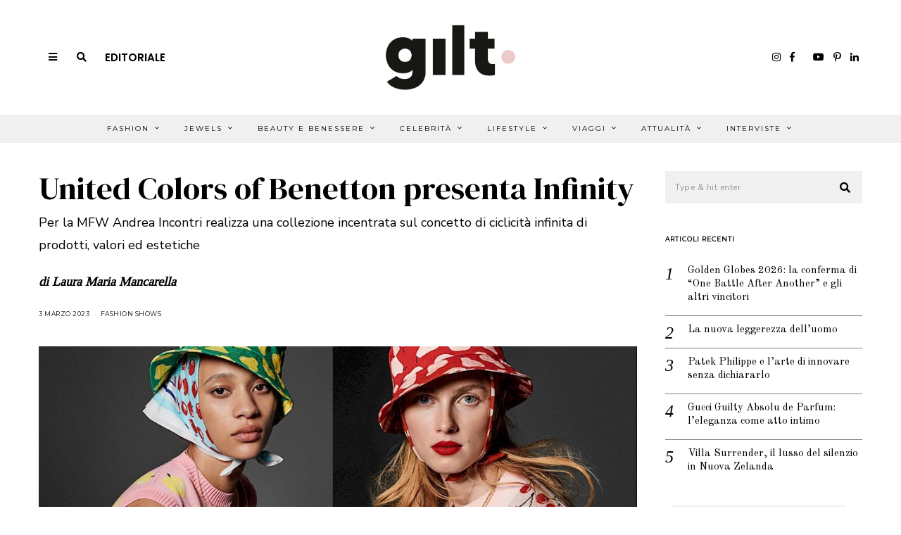

--- FILE ---
content_type: text/html; charset=UTF-8
request_url: https://www.giltmagazine.it/fashion/fashion-shows/united-colors-of-benetton-presenta-infinity/
body_size: 32355
content:
<!DOCTYPE html>
<html lang="it-IT" class="no-js">
<head>
<meta charset="UTF-8">
<meta name="viewport" content="width=device-width, initial-scale=1.0">
<link rel="profile" href="http://gmpg.org/xfn/11">
<!--[if lt IE 9]>
<script src="https://www.giltmagazine.it/wp-content/themes/fox/js/html5.js"></script>
<![endif]-->
<script>(function(html){html.className = html.className.replace(/\bno-js\b/,'js')})(document.documentElement);</script>
<!-- This site is optimized with the Yoast SEO plugin v15.9.1 - https://yoast.com/wordpress/plugins/seo/ -->
<title>United Colors of Benetton presenta Infinity &#8211; Gilt Magazine</title>
<meta name="description" content="Per la MFW Andrea Incontri realizza una collezione incentrata sul concetto di ciclicità infinita di prodotti, valori ed estetiche" />
<meta name="robots" content="index, follow, max-snippet:-1, max-image-preview:large, max-video-preview:-1" />
<link rel="canonical" href="https://www.giltmagazine.it/fashion/fashion-shows/united-colors-of-benetton-presenta-infinity/" />
<meta property="og:locale" content="it_IT" />
<meta property="og:type" content="article" />
<meta property="og:title" content="United Colors of Benetton presenta Infinity - Gilt Magazine" />
<meta property="og:description" content="Per la MFW Andrea Incontri realizza una collezione incentrata sul concetto di ciclicità infinita di prodotti, valori ed estetiche" />
<meta property="og:url" content="https://www.giltmagazine.it/fashion/fashion-shows/united-colors-of-benetton-presenta-infinity/" />
<meta property="og:site_name" content="Gilt Magazine" />
<meta property="article:published_time" content="2023-03-03T16:28:53+00:00" />
<meta property="article:modified_time" content="2023-03-03T16:49:57+00:00" />
<meta property="og:image" content="https://www.giltmagazine.it/wp-content/uploads/2023/03/Benetton.jpg" />
<meta property="og:image:width" content="1000" />
<meta property="og:image:height" content="600" />
<meta name="twitter:card" content="summary_large_image" />
<meta name="twitter:label1" content="Scritto da">
<meta name="twitter:data1" content="Clara">
<meta name="twitter:label2" content="Tempo di lettura stimato">
<meta name="twitter:data2" content="2 minuti">
<script type="application/ld+json" class="yoast-schema-graph">{"@context":"https://schema.org","@graph":[{"@type":"WebSite","@id":"https://www.giltmagazine.it/#website","url":"https://www.giltmagazine.it/","name":"Gilt Magazine","description":"Un mondo dorato a portata di click","potentialAction":[{"@type":"SearchAction","target":"https://www.giltmagazine.it/?s={search_term_string}","query-input":"required name=search_term_string"}],"inLanguage":"it-IT"},{"@type":"ImageObject","@id":"https://www.giltmagazine.it/fashion/fashion-shows/united-colors-of-benetton-presenta-infinity/#primaryimage","inLanguage":"it-IT","url":"https://www.giltmagazine.it/wp-content/uploads/2023/03/Benetton.jpg","width":1000,"height":600},{"@type":"WebPage","@id":"https://www.giltmagazine.it/fashion/fashion-shows/united-colors-of-benetton-presenta-infinity/#webpage","url":"https://www.giltmagazine.it/fashion/fashion-shows/united-colors-of-benetton-presenta-infinity/","name":"United Colors of Benetton presenta Infinity - Gilt Magazine","isPartOf":{"@id":"https://www.giltmagazine.it/#website"},"primaryImageOfPage":{"@id":"https://www.giltmagazine.it/fashion/fashion-shows/united-colors-of-benetton-presenta-infinity/#primaryimage"},"datePublished":"2023-03-03T16:28:53+00:00","dateModified":"2023-03-03T16:49:57+00:00","author":{"@id":"https://www.giltmagazine.it/#/schema/person/192ddbd8c9e948d3995ff0b2c65a21db"},"description":"Per la MFW Andrea Incontri realizza una collezione incentrata sul concetto di ciclicit\u00e0 infinita di prodotti, valori ed estetiche","breadcrumb":{"@id":"https://www.giltmagazine.it/fashion/fashion-shows/united-colors-of-benetton-presenta-infinity/#breadcrumb"},"inLanguage":"it-IT","potentialAction":[{"@type":"ReadAction","target":["https://www.giltmagazine.it/fashion/fashion-shows/united-colors-of-benetton-presenta-infinity/"]}]},{"@type":"BreadcrumbList","@id":"https://www.giltmagazine.it/fashion/fashion-shows/united-colors-of-benetton-presenta-infinity/#breadcrumb","itemListElement":[{"@type":"ListItem","position":1,"item":{"@type":"WebPage","@id":"https://www.giltmagazine.it/fashion/fashion-shows/united-colors-of-benetton-presenta-infinity/","url":"https://www.giltmagazine.it/fashion/fashion-shows/united-colors-of-benetton-presenta-infinity/","name":"United Colors of Benetton presenta Infinity"}}]},{"@type":"Person","@id":"https://www.giltmagazine.it/#/schema/person/192ddbd8c9e948d3995ff0b2c65a21db","name":"Clara","image":{"@type":"ImageObject","@id":"https://www.giltmagazine.it/#personlogo","inLanguage":"it-IT","url":"https://secure.gravatar.com/avatar/2beb121904c76ca925ecc3c8349cf481?s=96&d=mm&r=g","caption":"Clara"}}]}</script>
<!-- / Yoast SEO plugin. -->
<link rel='dns-prefetch' href='//www.google.com' />
<link rel='dns-prefetch' href='//fonts.googleapis.com' />
<link href='https://fonts.gstatic.com' crossorigin rel='preconnect' />
<link rel="alternate" type="application/rss+xml" title="Gilt Magazine &raquo; Feed" href="https://www.giltmagazine.it/feed/" />
<link rel="alternate" type="application/rss+xml" title="Gilt Magazine &raquo; Feed dei commenti" href="https://www.giltmagazine.it/comments/feed/" />
<link rel="alternate" type="application/rss+xml" title="Gilt Magazine &raquo; United Colors of Benetton presenta Infinity Feed dei commenti" href="https://www.giltmagazine.it/fashion/fashion-shows/united-colors-of-benetton-presenta-infinity/feed/" />
<!-- <link rel='stylesheet' id='sbi_styles-css'  href='https://www.giltmagazine.it/wp-content/plugins/instagram-feed/css/sbi-styles.min.css?ver=6.2.6' media='all' /> -->
<!-- <link rel='stylesheet' id='wp-block-library-css'  href='https://www.giltmagazine.it/wp-includes/css/dist/block-library/style.min.css?ver=5.6.2' media='all' /> -->
<!-- <link rel='stylesheet' id='contact-form-7-css'  href='https://www.giltmagazine.it/wp-content/plugins/contact-form-7/includes/css/styles.css?ver=5.4' media='all' /> -->
<!-- <link rel='stylesheet' id='popupaoc-public-style-css'  href='https://www.giltmagazine.it/wp-content/plugins/popup-anything-on-click/assets/css/popupaoc-public-style.css?ver=1.8' media='all' /> -->
<!-- <link rel='stylesheet' id='searchandfilter-css'  href='https://www.giltmagazine.it/wp-content/plugins/search-filter/style.css?ver=1' media='all' /> -->
<!-- <link rel='stylesheet' id='parent-css'  href='https://www.giltmagazine.it/wp-content/themes/fox/style.css?ver=5.6.2' media='all' /> -->
<!-- <link rel='stylesheet' id='gilt-style-css'  href='https://www.giltmagazine.it/wp-content/themes/foxchild/assets/css/gilt-style.css?ver=5.6.2' media='all' /> -->
<link rel="stylesheet" type="text/css" href="//www.giltmagazine.it/wp-content/cache/wpfc-minified/lkcm6riu/2b6jw.css" media="all"/>
<link rel='stylesheet' id='wi-fonts-css'  href='https://fonts.googleapis.com/css?family=Nunito+Sans%3A400%7COld+Standard+TT%3A400%2C700%7CMontserrat%3A400%7CDM+Serif+Text%3A400%7CDM+Serif+Display%3A400%7CTinos%3A400&#038;display=swap&#038;ver=4.6.3' media='all' />
<link rel='stylesheet' id='style-css'  href='https://www.giltmagazine.it/wp-content/themes/foxchild/style.css?ver=4.6.3' media='all' />
<style id='style-inline-css'>
.color-accent,.social-list.style-plain:not(.style-text_color) a:hover,.wi-mainnav ul.menu ul > li:hover > a,
.wi-mainnav ul.menu ul li.current-menu-item > a,
.wi-mainnav ul.menu ul li.current-menu-ancestor > a,.related-title a:hover,.pagination-1 a.page-numbers:hover,.pagination-4 a.page-numbers:hover,.page-links > a:hover,.reading-progress-wrapper,.widget_archive a:hover, .widget_nav_menu a:hover, .widget_meta a:hover, .widget_recent_entries a:hover, .widget_categories a:hover, .widget_product_categories a:hover,.tagcloud a:hover,.header-cart a:hover,.woocommerce .star-rating span:before,.null-instagram-feed .clear a:hover,.widget a.readmore:hover{color:#d2ab81}.bg-accent,html .mejs-controls .mejs-time-rail .mejs-time-current,.fox-btn.btn-primary, button.btn-primary, input.btn-primary[type="button"], input.btn-primary[type="reset"], input.btn-primary[type="submit"],.social-list.style-black a:hover,.style--slider-nav-text .flex-direction-nav a:hover, .style--slider-nav-text .slick-nav:hover,.header-cart-icon .num,.post-item-thumbnail:hover .video-indicator-solid,a.more-link:hover,.post-newspaper .related-thumbnail,.pagination-4 span.page-numbers:not(.dots),.review-item.overall .review-score,#respond #submit:hover,.dropcap-color, .style--dropcap-color .enable-dropcap .dropcap-content > p:first-of-type:first-letter, .style--dropcap-color p.has-drop-cap:not(:focus):first-letter,.style--list-widget-3 .fox-post-count,.style--tagcloud-3 .tagcloud a:hover,.blog-widget-small .thumbnail-index,.foxmc-button-primary input[type="submit"],#footer-search .submit:hover,.wpcf7-submit:hover,.woocommerce .widget_price_filter .ui-slider .ui-slider-range,
.woocommerce .widget_price_filter .ui-slider .ui-slider-handle,.woocommerce span.onsale,
.woocommerce ul.products li.product .onsale,.woocommerce #respond input#submit.alt:hover,
.woocommerce a.button.alt:hover,
.woocommerce button.button.alt:hover,
.woocommerce input.button.alt:hover,.woocommerce a.add_to_cart_button:hover,.woocommerce #review_form #respond .form-submit input:hover{background-color:#d2ab81}.review-item.overall .review-score,.partial-content,.style--tagcloud-3 .tagcloud a:hover,.null-instagram-feed .clear a:hover{border-color:#d2ab81}.reading-progress-wrapper::-webkit-progress-value{background-color:#d2ab81}.reading-progress-wrapper::-moz-progress-value{background-color:#d2ab81}.home.blog .wi-content{padding-top:30px}.header-search-wrapper .search-btn, .header-cart-icon, .hamburger-btn{font-size:14px}.fox-logo img{width:220px}.header-row-nav, .header-row-nav.row-nav-dark, .sticky-header-background, .masthead-mobile-bg{background-color:#f0f0f0}#footer-logo img{width:220px}#backtotop.backtotop-circle, #backtotop.backtotop-square{border-width:1px}#backtotop{color:#111111;background-color:#ffffff;border-color:#111111}.minimal-logo img{height:24px}.share-style-custom a{width:28px}.fox-share.color-custom a{color:#ffffff}.fox-share.background-custom a{background-color:#dddddd}.fox-share.hover-color-custom a:hover{color:#ffffff}.fox-share.hover-background-custom a:hover{background-color:#d2ab81}.reading-progress-wrapper{height:3px}a{color:#d2ab81}a:hover{color:#d2ab81}.fox-input, input[type="color"], input[type="date"], input[type="datetime"], input[type="datetime-local"], input[type="email"], input[type="month"], input[type="number"], input[type="password"], input[type="search"], input[type="tel"], input[type="text"], input[type="time"], input[type="url"], input[type="week"], input:not([type]), textarea{color:#999999;background-color:#f0f0f0}.wi-dropcap,.enable-dropcap .dropcap-content > p:first-of-type:first-letter, p.has-drop-cap:not(:focus):first-letter{font-weight:700}.wi-titlebar{background-color:#fafafa}.post-item-meta{color:#111111}.post-item-meta a{color:#111111}.post-item-meta a:hover{color:#d2ab81}.standalone-categories a{color:#111111}#mobile-logo img{height:26px}body .elementor-section.elementor-section-boxed>.elementor-container{max-width:1210px}@media (min-width: 1200px) {.container,.cool-thumbnail-size-big .post-thumbnail{width:1170px}body.layout-boxed .wi-wrapper{width:1230px}}@media (min-width:1024px) {.secondary, .section-secondary{width:23.931623931624%}.has-sidebar .primary, .section-has-sidebar .section-primary, .section-sep{width:76.068376068376%}}body,.font-body,.post-item-subtitle,.fox-input,input[type="color"],input[type="date"],input[type="datetime"],input[type="datetime-local"],input[type="email"],input[type="month"],input[type="number"],input[type="password"],input[type="search"],input[type="tel"],input[type="text"],input[type="time"],input[type="url"],input[type="week"],input:not([type]),textarea,.wp-caption-text,.post-thumbnail-standard figcaption,.wp-block-image figcaption,.blocks-gallery-caption,.footer-copyright{font-family:"Nunito Sans",sans-serif}.font-heading,h1,h2,h3,h4,h5,h6,.wp-block-quote.is-large cite,.wp-block-quote.is-style-large cite,.fox-term-list,.wp-block-cover-text,.title-label,.thumbnail-view,.readmore,a.more-link,.post-big a.more-link,.style--slider-navtext .flex-direction-nav a,.page-links-container,.authorbox-nav,.post-navigation .post-title,.review-criterion,.review-score,.review-text,.commentlist .fn,.reply a,.widget_archive,.widget_nav_menu,.widget_meta,.widget_recent_entries,.widget_categories,.widget_product_categories,.widget_rss > ul a.rsswidget,.widget_rss > ul > li > cite,.widget_recent_comments,#backtotop,.view-count,.tagcloud,.woocommerce span.onsale,.woocommerce ul.products li.product .onsale,.woocommerce #respond input#submit,.woocommerce a.button,.woocommerce button.button,.woocommerce input.button,.woocommerce a.added_to_cart,.woocommerce nav.woocommerce-pagination ul,.woocommerce div.product p.price,.woocommerce div.product span.price,.woocommerce div.product .woocommerce-tabs ul.tabs li a,.woocommerce #reviews #comments ol.commentlist li .comment-text p.meta,.woocommerce table.shop_table th,.woocommerce table.shop_table td.product-name a,.slogan,.post-item-title,.wi-dropcap,.enable-dropcap .dropcap-content > p:first-of-type:first-letter,p.has-drop-cap:not(:focus):first-letter{font-family:"Old Standard TT",serif}.fox-btn,button,input[type="button"],input[type="reset"],input[type="submit"],.post-item-meta,.standalone-categories,.wi-mainnav ul.menu > li > a,.footer-bottom .widget_nav_menu,#footernav,.offcanvas-nav,.wi-mainnav ul.menu ul,.header-builder .widget_nav_menu  ul.menu ul,.single-heading,.widget-title,.article-big .readmore{font-family:"Montserrat",sans-serif}.min-logo-text,.fox-logo,.mobile-logo-text{font-family:"Plaster",cursive}.archive-title{font-family:"DM Serif Text",serif}.single .post-item-title.post-title,.page-title,.section-heading h2{font-family:"DM Serif Display",serif}.single .entry-content,.page .entry-content,blockquote{font-family:"Tinos",serif}body, .font-body{font-size:15px;font-weight:400;font-style:normal;text-transform:none;letter-spacing:0px;line-height:1.8}h1, h2, h3, h4, h5, h6{font-weight:400;text-transform:none;line-height:1.3}h2{font-size:2.0625em;font-style:normal}h3{font-size:1.625em;font-style:normal}h4{font-size:1.25em;font-style:normal}.fox-logo, .min-logo-text, .mobile-logo-text{font-size:32px;font-weight:400;font-style:normal;text-transform:uppercase;letter-spacing:0px;line-height:1.1}.slogan{font-size:0.8125em;font-weight:400;font-style:normal;text-transform:uppercase;letter-spacing:6px;line-height:1.1}.wi-mainnav ul.menu > li > a, .footer-bottom .widget_nav_menu, #footernav, .offcanvas-nav{font-size:10px;font-weight:400;text-transform:uppercase;letter-spacing:2px}.wi-mainnav ul.menu ul, .header-builder .widget_nav_menu  ul.menu ul{font-style:normal}.post-item-title{font-weight:400;font-style:normal}.post-item-meta{font-size:9px;font-weight:400;font-style:normal;text-transform:uppercase}.standalone-categories{font-size:9px;font-weight:400;font-style:normal;letter-spacing:2px}.archive-title{font-weight:400;font-style:normal;text-transform:none}.single .post-item-title.post-title, .page-title{font-weight:400;font-style:normal}.post-item-subtitle{font-style:normal}.single .entry-content, .page .entry-content{font-size:18px;font-style:normal}.single-heading{font-size:11px;font-weight:400;font-style:normal;text-transform:uppercase;letter-spacing:2px}.widget-title{font-size:9px;font-weight:600;font-style:normal;text-transform:uppercase;letter-spacing:1px}.section-heading h2{font-weight:400;font-style:normal;text-transform:none;letter-spacing:0px;line-height:1.2}.fox-btn, button, input[type="button"], input[type="reset"], input[type="submit"], .article-big .readmore{font-size:10px;font-weight:400;font-style:normal;text-transform:uppercase;letter-spacing:2px}.fox-input, input[type="color"], input[type="date"], input[type="datetime"], input[type="datetime-local"], input[type="email"], input[type="month"], input[type="number"], input[type="password"], input[type="search"], input[type="tel"], input[type="text"], input[type="time"], input[type="url"], input[type="week"], input:not([type]), textarea{font-size:12px;font-style:normal;letter-spacing:0.5px}blockquote{font-size:1.2em;font-weight:400;font-style:normal;text-transform:uppercase;letter-spacing:1px}.wi-dropcap,.enable-dropcap .dropcap-content > p:first-of-type:first-letter, p.has-drop-cap:not(:focus):first-letter{font-style:normal}.wp-caption-text, .post-thumbnail-standard figcaption, .wp-block-image figcaption, .blocks-gallery-caption{font-style:normal}.footer-copyright{font-style:normal}.offcanvas-nav{font-style:normal}@media only screen and (max-width: 1023px){.fox-logo, .min-logo-text, .mobile-logo-text{font-size:24px}}@media only screen and (max-width: 567px){body, .font-body{font-size:14px}.fox-logo, .min-logo-text, .mobile-logo-text{font-size:14px}.single .entry-content, .page .entry-content{font-size:16px}}.fox-logo{margin-top:20px;margin-bottom:20px}.widget-title{margin-bottom:20px;border-style:solid}.fox-input, input[type="color"], input[type="date"], input[type="datetime"], input[type="datetime-local"], input[type="email"], input[type="month"], input[type="number"], input[type="password"], input[type="search"], input[type="tel"], input[type="text"], input[type="time"], input[type="url"], input[type="week"], input:not([type]), textarea{border-top-width:0px;border-right-width:0px;border-bottom-width:0px;border-left-width:0px}#footer-widgets{background-color:#ffffff}#footer-bottom{background-color:#ffffff}
</style>
<script src='//www.giltmagazine.it/wp-content/cache/wpfc-minified/mant7g08/2b6jw.js' type="text/javascript"></script>
<!-- <script src='https://www.giltmagazine.it/wp-includes/js/jquery/jquery.min.js?ver=3.5.1' id='jquery-core-js'></script> -->
<!-- <script src='https://www.giltmagazine.it/wp-includes/js/jquery/jquery-migrate.min.js?ver=3.3.2' id='jquery-migrate-js'></script> -->
<link rel="https://api.w.org/" href="https://www.giltmagazine.it/wp-json/" /><link rel="alternate" type="application/json" href="https://www.giltmagazine.it/wp-json/wp/v2/posts/103219" /><link rel="EditURI" type="application/rsd+xml" title="RSD" href="https://www.giltmagazine.it/xmlrpc.php?rsd" />
<link rel="wlwmanifest" type="application/wlwmanifest+xml" href="https://www.giltmagazine.it/wp-includes/wlwmanifest.xml" /> 
<meta name="generator" content="WordPress 5.6.2" />
<link rel='shortlink' href='https://www.giltmagazine.it/?p=103219' />
<link rel="alternate" type="application/json+oembed" href="https://www.giltmagazine.it/wp-json/oembed/1.0/embed?url=https%3A%2F%2Fwww.giltmagazine.it%2Ffashion%2Ffashion-shows%2Funited-colors-of-benetton-presenta-infinity%2F" />
<link rel="alternate" type="text/xml+oembed" href="https://www.giltmagazine.it/wp-json/oembed/1.0/embed?url=https%3A%2F%2Fwww.giltmagazine.it%2Ffashion%2Ffashion-shows%2Funited-colors-of-benetton-presenta-infinity%2F&#038;format=xml" />
<meta property="og:image" content="https://www.giltmagazine.it/wp-content/uploads/2023/03/Benetton.jpg"/>
<meta property="og:image:secure_url" content="https://www.giltmagazine.it/wp-content/uploads/2023/03/Benetton.jpg" />
<style>.recentcomments a{display:inline !important;padding:0 !important;margin:0 !important;}</style><link rel="icon" href="https://www.giltmagazine.it/wp-content/uploads/2021/03/cropped-giltmagazine-favicon-32x32.jpeg" sizes="32x32" />
<link rel="icon" href="https://www.giltmagazine.it/wp-content/uploads/2021/03/cropped-giltmagazine-favicon-192x192.jpeg" sizes="192x192" />
<link rel="apple-touch-icon" href="https://www.giltmagazine.it/wp-content/uploads/2021/03/cropped-giltmagazine-favicon-180x180.jpeg" />
<meta name="msapplication-TileImage" content="https://www.giltmagazine.it/wp-content/uploads/2021/03/cropped-giltmagazine-favicon-270x270.jpeg" />
<style id="wp-custom-css">
/*TEMP PATCHES*/
/*DIMENSIONE BANNER COPERTINA: cambiare il numero di pixel in font-size per ridimensionare il banner*/
@media only screen and (max-width:600px){
body.home h3.imagebox-name{
font-size: 8px !important; 	}
/*per spostare cambiare i valori dei margini bottom e right; rimettere a 0px per lasciarli di default*/
body.home .fox-imagebox .imagebox-content {
margin-bottom: -0px;
margin-right: -0px;}
}
/*ISSUEID22*/
.slick-prev, .slick-next {
width: 30px !important;
height: 30px !important;
}
/*ISSUEID24*/
body.page-template-custom-templates aside#secondary .widget-area{
height: unset !important;
}
/*2021-04-14*/
/*Dimensione banner articolo su mobile*/
body.single .fox-ad .banner-inner img{
width: 100%;
}
/*ISSUEID32: spaziature banner*/
/*GALLERY IN HOME*/
.gilt-ngg-gallery-thumbnail img{
width: 240px !important;
}
/*HOME: via la patina sulle gallery */
.gilt-ngg-gallery-thumbnail{
opacity: 1 !important;
}
/*gallery home su mobile*/
@media only screen and (max-width: 840px) { /*MOBILE*/
.gilt-home-section-2widget-70-30 .widget_ad{
margin-bottom: 20px !important;
}
/*Centro img e titoli*/
.gilt-ngg-gallery-thumbnail-box{
text-align: center;
}
.gilt-ngg-gallery-thumbnail {
margin-right: 0;
}
.gilt-ngg-gallery-thumbnail img{
width: 280px !important;
}
}
/*Gallery in articoli*/
body.single-post .ngg-gallery-thumbnail img{
width: 215px !important;
}
</style>
<style id="color-preview"></style>
<!--GILT GFonts-->
<link rel="preconnect" href="https://fonts.gstatic.com">
<link href="https://fonts.googleapis.com/css2?family=Noto+Serif+JP&family=Poppins:wght@200;600&display=swap" rel="stylesheet">
<link href="https://maxcdn.bootstrapcdn.com/font-awesome/4.2.0/css/font-awesome.min.css" rel="stylesheet">
<script src="https://kit.fontawesome.com/48c0b5195f.js" crossorigin="anonymous"></script>
<!-- <link rel='stylesheet' id='ngg_trigger_buttons-css'  href='https://www.giltmagazine.it/wp-content/plugins/nextgen-gallery/products/photocrati_nextgen/modules/nextgen_gallery_display/static/trigger_buttons.css?ver=3.6.0' media='all' /> -->
<!-- <link rel='stylesheet' id='simplelightbox-0-css'  href='https://www.giltmagazine.it/wp-content/plugins/nextgen-gallery/products/photocrati_nextgen/modules/lightbox/static/simplelightbox/simple-lightbox.css?ver=3.6.0' media='all' /> -->
<link rel="stylesheet" type="text/css" href="//www.giltmagazine.it/wp-content/cache/wpfc-minified/7aco4rid/2b6ki.css" media="all"/>
<link rel='stylesheet' id='fontawesome_v4_shim_style-css'  href='https://use.fontawesome.com/releases/v5.3.1/css/v4-shims.css?ver=5.6.2' media='all' />
<link rel='stylesheet' id='fontawesome-css'  href='https://use.fontawesome.com/releases/v5.3.1/css/all.css?ver=5.6.2' media='all' />
<!-- <link rel='stylesheet' id='nextgen_basic_thumbnails_style-css'  href='https://www.giltmagazine.it/wp-content/plugins/nextgen-gallery/products/photocrati_nextgen/modules/nextgen_basic_gallery/static/thumbnails/nextgen_basic_thumbnails.css?ver=3.6.0' media='all' /> -->
<!-- <link rel='stylesheet' id='nextgen_pagination_style-css'  href='https://www.giltmagazine.it/wp-content/plugins/nextgen-gallery/products/photocrati_nextgen/modules/nextgen_pagination/static/style.css?ver=3.6.0' media='all' /> -->
<!-- <link rel='stylesheet' id='gglcptch-css'  href='https://www.giltmagazine.it/wp-content/plugins/google-captcha/css/gglcptch.css?ver=1.60' media='all' /> -->
<!-- <link rel='stylesheet' id='nggallery-css'  href='https://www.giltmagazine.it/wp-content/ngg_styles/nggallery.css?ver=3.6.0' media='all' /> -->
<link rel="stylesheet" type="text/css" href="//www.giltmagazine.it/wp-content/cache/wpfc-minified/fqzi8rvr/2b6r8.css" media="all"/>
</head>
<body class="post-template-default single single-post postid-103219 single-format-standard layout-wide style--dropcap-default dropcap-style-default style--dropcap-font-heading style--tag-block-2 style--tag-block style--list-widget-1 style--tagcloud-1 style--blockquote-has-icon style--blockquote-icon-2 style--single-heading-border_top style--link-2" itemscope itemtype="https://schema.org/WebPage">
<div id="wi-all" class="fox-outer-wrapper fox-all wi-all">
<div id="wi-wrapper" class="fox-wrapper wi-wrapper">
<div class="wi-container">
<header id="masthead" class="site-header header-classic header-sticky-style-heavy-shadow submenu-light" itemscope itemtype="https://schema.org/WPHeader">
<div id="masthead-mobile-height"></div>
<div class="header-container header-stack3 header-nav-none">
<div class="header-classic-row header-row-branding header-row-main header-stack3-main">
<div class="container">
<div id="logo-area" class="fox-logo-area fox-header-logo site-branding">
<div id="wi-logo" class="fox-logo-container">
<h2 class="wi-logo-main fox-logo logo-type-image" id="site-logo">                
<a href="https://www.giltmagazine.it/" rel="home">
<img width="2501" height="1077" src="https://www.giltmagazine.it/wp-content/uploads/2021/03/gilt-magazine-logo.png" class="main-img-logo" alt="GILT Magazine logo" loading="lazy" srcset="https://www.giltmagazine.it/wp-content/uploads/2021/03/gilt-magazine-logo.png 2501w, https://www.giltmagazine.it/wp-content/uploads/2021/03/gilt-magazine-logo-300x129.png 300w, https://www.giltmagazine.it/wp-content/uploads/2021/03/gilt-magazine-logo-1024x441.png 1024w, https://www.giltmagazine.it/wp-content/uploads/2021/03/gilt-magazine-logo-768x331.png 768w, https://www.giltmagazine.it/wp-content/uploads/2021/03/gilt-magazine-logo-1536x661.png 1536w, https://www.giltmagazine.it/wp-content/uploads/2021/03/gilt-magazine-logo-2048x882.png 2048w, https://www.giltmagazine.it/wp-content/uploads/2021/03/gilt-magazine-logo-480x207.png 480w, https://www.giltmagazine.it/wp-content/uploads/2021/03/gilt-magazine-logo-1320x568.png 1320w" sizes="(max-width: 2501px) 100vw, 2501px" />                    
</a>
</h2>
</div><!-- .fox-logo-container -->
</div><!-- #logo-area -->
<div class="header-stack3-left header-stack3-part">
<a class="toggle-menu hamburger hamburger-btn">
<i class="fa fa-bars ic-hamburger"></i>        <i class="feather-x"></i>
</a>
<div class="header-search-wrapper header-search-modal">
<span class="search-btn search-btn-modal">
<i class="fa fa-search"></i>    </span>
<div class="modal-search-wrapper modal-showing-slide-right">
<div class="container">
<div class="modal-search-container">
<div class="searchform">
<form role="search" method="get" action="https://www.giltmagazine.it/" itemprop="potentialAction" itemscope itemtype="https://schema.org/SearchAction" class="form">
<input type="text" name="s" class="s search-field" value="" placeholder="Type &amp; hit enter" />
<button class="submit" role="button" title="Go">
<i class="fa fa-search"></i>            
</button>
</form><!-- .form -->
</div><!-- .searchform -->                
<h3 class="search-nav-heading small-heading">Suggestions</h3>
<nav id="search-menu" role="navigation" itemscope itemtype="https://schema.org/SiteNavigationElement">
<div class="menu"><ul id="menu-suggestions" class="menu"><li id="menu-item-278" class="menu-item menu-item-type-taxonomy menu-item-object-category menu-item-278"><a href="https://www.giltmagazine.it/category/test-categ/">Test Categ</a></li>
</ul></div>        
</nav><!-- #search-menu -->
</div><!-- .modal-search-container -->
</div><!-- .header-search-form -->
<span class="close-modal"><i class="feather-x"></i></span>
</div><!-- .modal-search-wrapper -->
</div><!-- .header-search-wrapper -->
<!--GILT Link Editorial -Desktop - Start-->
<a href="https://www.giltmagazine.it/editoriali/e-tempo-di-essere-lucidi/" class="gilt-editorial-link">Editoriale</a>
<!--GILT Link Editorial -Desktop - End-->
</div><!-- .header-stack3-part -->
<div class="header-stack3-right header-stack3-part">
<div class="social-list header-social style-plain shape-circle align-center icon-size-small icon-spacing-small style-none" id="social-id-69652d5fb9c33">
<ul>
<!--APOL COMMENTED<li class="li-facebook">
<a href="https://www.facebook.com/GiltMagazine" target="_blank" rel="alternate" title="Facebook">
<i class="fab fa-facebook-f"></i>
</a>
</li>-->
<!--APOL COMMENTED<li class="li-instagram">
<a href="https://www.instagram.com/giltmagazine/" target="_blank" rel="alternate" title="Instagram">
<i class="fab fa-instagram"></i>
</a>
</li>-->
<!--APOL COMMENTED<li class="li-pinterest">
<a href="https://pinterest.com/giltmagazine/" target="_blank" rel="alternate" title="Pinterest">
<i class="fab fa-pinterest-p"></i>
</a>
</li>-->
<!--APOL COMMENTED<li class="li-linkedin">
<a href="https://www.linkedin.com/company/gilt-magazine/" target="_blank" rel="alternate" title="LinkedIn">
<i class="fab fa-linkedin-in"></i>
</a>
</li>-->
<!--APOL COMMENTED<li class="li-youtube">
<a href="https://www.youtube.com/@giltmagazine_italy" target="_blank" rel="alternate" title="YouTube">
<i class="fab fa-youtube"></i>
</a>
</li>-->
<!--APOL: mi sono stufato-->
<li class="li-instagram">
<a href="https://www.instagram.com/giltmagazine/" target="_blank" rel="alternate" title="Instagram">
<i class="fab fa-instagram"></i>
</a>
</li>
<li class="li-facebook">
<a href="https://www.facebook.com/GiltMagazine" target="_blank" rel="alternate" title="Facebook">
<i class="fab fa-facebook-f"></i>
</a>
</li>
<li class="li-tiktok">
<a href="https://www.tiktok.com/@giltmagazine" target="_blank" rel="alternate" title="Tik Tok">
<i class="fa-brands fa-tiktok"></i>
</a>
</li>    
<li class="li-youtube">
<a href="https://www.youtube.com/@giltmagazine_italy" target="_blank" rel="alternate" title="YouTube">
<i class="fab fa-youtube"></i>
</a>
</li>
<li class="li-pinterest">
<a href="https://pinterest.com/giltmagazine/" target="_blank" rel="alternate" title="Pinterest">
<i class="fab fa-pinterest-p"></i>
</a>
</li>
<li class="li-linkedin">
<a href="https://www.linkedin.com/company/gilt-magazine/" target="_blank" rel="alternate" title="LinkedIn">
<i class="fab fa-linkedin-in"></i>
</a>
</li>
<!--APOL: end-->
</ul>
</div><!-- .social-list -->
</div><!-- .header-stack3-part -->
</div><!-- .container -->
</div><!-- .header-row-main -->
<div class="row-nav-has-background row-nav-light row-nav-style-active-2 header-classic-row header-row-nav header-sticky-element">
<div class="container">
<nav id="wi-mainnav" class="navigation-ele wi-mainnav" role="navigation" itemscope itemtype="https://schema.org/SiteNavigationElement">
<div class="menu style-indicator-angle-down"><ul id="menu-gilt-menu-top-pagina" class="menu"><li id="menu-item-68353" class="menu-item menu-item-type-taxonomy menu-item-object-category current-post-ancestor menu-item-68353 mega mega-item"><a href="https://www.giltmagazine.it/category/fashion/">Fashion</a><ul class="sub-menu submenu-display-items">            <li class="menu-item post-nav-item">
<article class="wi-post post-item post-nav-item-inner" itemscope itemtype="https://schema.org/CreativeWork">
<div class="nav-thumbnail-wrapper">
<div class="nav-thumbnail-loading">
<span class="fox-loading-element"><i class="fa fa-spinner fa-spin"></i></span>                        </div>
</div>
<div class="post-nav-item-text">
</div><!-- .post-nav-item-text -->
</article><!-- .post-nav-item-inner -->
</li><!-- .post-nav-item.menu-item -->
<li class="menu-item post-nav-item">
<article class="wi-post post-item post-nav-item-inner" itemscope itemtype="https://schema.org/CreativeWork">
<div class="nav-thumbnail-wrapper">
<div class="nav-thumbnail-loading">
<span class="fox-loading-element"><i class="fa fa-spinner fa-spin"></i></span>                        </div>
</div>
<div class="post-nav-item-text">
</div><!-- .post-nav-item-text -->
</article><!-- .post-nav-item-inner -->
</li><!-- .post-nav-item.menu-item -->
<li class="menu-item post-nav-item">
<article class="wi-post post-item post-nav-item-inner" itemscope itemtype="https://schema.org/CreativeWork">
<div class="nav-thumbnail-wrapper">
<div class="nav-thumbnail-loading">
<span class="fox-loading-element"><i class="fa fa-spinner fa-spin"></i></span>                        </div>
</div>
<div class="post-nav-item-text">
</div><!-- .post-nav-item-text -->
</article><!-- .post-nav-item-inner -->
</li><!-- .post-nav-item.menu-item -->
<span class="caret"></span></ul></li>
<li id="menu-item-66566" class="menu-item menu-item-type-taxonomy menu-item-object-category menu-item-66566 mega mega-item"><a href="https://www.giltmagazine.it/category/jewels/">Jewels</a><ul class="sub-menu submenu-display-items">            <li class="menu-item post-nav-item">
<article class="wi-post post-item post-nav-item-inner" itemscope itemtype="https://schema.org/CreativeWork">
<div class="nav-thumbnail-wrapper">
<div class="nav-thumbnail-loading">
<span class="fox-loading-element"><i class="fa fa-spinner fa-spin"></i></span>                        </div>
</div>
<div class="post-nav-item-text">
</div><!-- .post-nav-item-text -->
</article><!-- .post-nav-item-inner -->
</li><!-- .post-nav-item.menu-item -->
<li class="menu-item post-nav-item">
<article class="wi-post post-item post-nav-item-inner" itemscope itemtype="https://schema.org/CreativeWork">
<div class="nav-thumbnail-wrapper">
<div class="nav-thumbnail-loading">
<span class="fox-loading-element"><i class="fa fa-spinner fa-spin"></i></span>                        </div>
</div>
<div class="post-nav-item-text">
</div><!-- .post-nav-item-text -->
</article><!-- .post-nav-item-inner -->
</li><!-- .post-nav-item.menu-item -->
<li class="menu-item post-nav-item">
<article class="wi-post post-item post-nav-item-inner" itemscope itemtype="https://schema.org/CreativeWork">
<div class="nav-thumbnail-wrapper">
<div class="nav-thumbnail-loading">
<span class="fox-loading-element"><i class="fa fa-spinner fa-spin"></i></span>                        </div>
</div>
<div class="post-nav-item-text">
</div><!-- .post-nav-item-text -->
</article><!-- .post-nav-item-inner -->
</li><!-- .post-nav-item.menu-item -->
<span class="caret"></span></ul></li>
<li id="menu-item-66318" class="menu-item menu-item-type-taxonomy menu-item-object-category menu-item-66318 mega mega-item"><a href="https://www.giltmagazine.it/category/beauty-e-wellness/">Beauty e Benessere</a><ul class="sub-menu submenu-display-items">            <li class="menu-item post-nav-item">
<article class="wi-post post-item post-nav-item-inner" itemscope itemtype="https://schema.org/CreativeWork">
<div class="nav-thumbnail-wrapper">
<div class="nav-thumbnail-loading">
<span class="fox-loading-element"><i class="fa fa-spinner fa-spin"></i></span>                        </div>
</div>
<div class="post-nav-item-text">
</div><!-- .post-nav-item-text -->
</article><!-- .post-nav-item-inner -->
</li><!-- .post-nav-item.menu-item -->
<li class="menu-item post-nav-item">
<article class="wi-post post-item post-nav-item-inner" itemscope itemtype="https://schema.org/CreativeWork">
<div class="nav-thumbnail-wrapper">
<div class="nav-thumbnail-loading">
<span class="fox-loading-element"><i class="fa fa-spinner fa-spin"></i></span>                        </div>
</div>
<div class="post-nav-item-text">
</div><!-- .post-nav-item-text -->
</article><!-- .post-nav-item-inner -->
</li><!-- .post-nav-item.menu-item -->
<li class="menu-item post-nav-item">
<article class="wi-post post-item post-nav-item-inner" itemscope itemtype="https://schema.org/CreativeWork">
<div class="nav-thumbnail-wrapper">
<div class="nav-thumbnail-loading">
<span class="fox-loading-element"><i class="fa fa-spinner fa-spin"></i></span>                        </div>
</div>
<div class="post-nav-item-text">
</div><!-- .post-nav-item-text -->
</article><!-- .post-nav-item-inner -->
</li><!-- .post-nav-item.menu-item -->
<span class="caret"></span></ul></li>
<li id="menu-item-66567" class="menu-item menu-item-type-taxonomy menu-item-object-category menu-item-66567 mega mega-item"><a href="https://www.giltmagazine.it/category/celebrity/">Celebrità</a><ul class="sub-menu submenu-display-items">            <li class="menu-item post-nav-item">
<article class="wi-post post-item post-nav-item-inner" itemscope itemtype="https://schema.org/CreativeWork">
<div class="nav-thumbnail-wrapper">
<div class="nav-thumbnail-loading">
<span class="fox-loading-element"><i class="fa fa-spinner fa-spin"></i></span>                        </div>
</div>
<div class="post-nav-item-text">
</div><!-- .post-nav-item-text -->
</article><!-- .post-nav-item-inner -->
</li><!-- .post-nav-item.menu-item -->
<li class="menu-item post-nav-item">
<article class="wi-post post-item post-nav-item-inner" itemscope itemtype="https://schema.org/CreativeWork">
<div class="nav-thumbnail-wrapper">
<div class="nav-thumbnail-loading">
<span class="fox-loading-element"><i class="fa fa-spinner fa-spin"></i></span>                        </div>
</div>
<div class="post-nav-item-text">
</div><!-- .post-nav-item-text -->
</article><!-- .post-nav-item-inner -->
</li><!-- .post-nav-item.menu-item -->
<li class="menu-item post-nav-item">
<article class="wi-post post-item post-nav-item-inner" itemscope itemtype="https://schema.org/CreativeWork">
<div class="nav-thumbnail-wrapper">
<div class="nav-thumbnail-loading">
<span class="fox-loading-element"><i class="fa fa-spinner fa-spin"></i></span>                        </div>
</div>
<div class="post-nav-item-text">
</div><!-- .post-nav-item-text -->
</article><!-- .post-nav-item-inner -->
</li><!-- .post-nav-item.menu-item -->
<span class="caret"></span></ul></li>
<li id="menu-item-66568" class="menu-item menu-item-type-taxonomy menu-item-object-category menu-item-66568 mega mega-item"><a href="https://www.giltmagazine.it/category/lifestyle/">Lifestyle</a><ul class="sub-menu submenu-display-items">            <li class="menu-item post-nav-item">
<article class="wi-post post-item post-nav-item-inner" itemscope itemtype="https://schema.org/CreativeWork">
<div class="nav-thumbnail-wrapper">
<div class="nav-thumbnail-loading">
<span class="fox-loading-element"><i class="fa fa-spinner fa-spin"></i></span>                        </div>
</div>
<div class="post-nav-item-text">
</div><!-- .post-nav-item-text -->
</article><!-- .post-nav-item-inner -->
</li><!-- .post-nav-item.menu-item -->
<li class="menu-item post-nav-item">
<article class="wi-post post-item post-nav-item-inner" itemscope itemtype="https://schema.org/CreativeWork">
<div class="nav-thumbnail-wrapper">
<div class="nav-thumbnail-loading">
<span class="fox-loading-element"><i class="fa fa-spinner fa-spin"></i></span>                        </div>
</div>
<div class="post-nav-item-text">
</div><!-- .post-nav-item-text -->
</article><!-- .post-nav-item-inner -->
</li><!-- .post-nav-item.menu-item -->
<li class="menu-item post-nav-item">
<article class="wi-post post-item post-nav-item-inner" itemscope itemtype="https://schema.org/CreativeWork">
<div class="nav-thumbnail-wrapper">
<div class="nav-thumbnail-loading">
<span class="fox-loading-element"><i class="fa fa-spinner fa-spin"></i></span>                        </div>
</div>
<div class="post-nav-item-text">
</div><!-- .post-nav-item-text -->
</article><!-- .post-nav-item-inner -->
</li><!-- .post-nav-item.menu-item -->
<span class="caret"></span></ul></li>
<li id="menu-item-66569" class="menu-item menu-item-type-taxonomy menu-item-object-category menu-item-66569 mega mega-item"><a href="https://www.giltmagazine.it/category/luxury-escape/">Viaggi</a><ul class="sub-menu submenu-display-items">            <li class="menu-item post-nav-item">
<article class="wi-post post-item post-nav-item-inner" itemscope itemtype="https://schema.org/CreativeWork">
<div class="nav-thumbnail-wrapper">
<div class="nav-thumbnail-loading">
<span class="fox-loading-element"><i class="fa fa-spinner fa-spin"></i></span>                        </div>
</div>
<div class="post-nav-item-text">
</div><!-- .post-nav-item-text -->
</article><!-- .post-nav-item-inner -->
</li><!-- .post-nav-item.menu-item -->
<li class="menu-item post-nav-item">
<article class="wi-post post-item post-nav-item-inner" itemscope itemtype="https://schema.org/CreativeWork">
<div class="nav-thumbnail-wrapper">
<div class="nav-thumbnail-loading">
<span class="fox-loading-element"><i class="fa fa-spinner fa-spin"></i></span>                        </div>
</div>
<div class="post-nav-item-text">
</div><!-- .post-nav-item-text -->
</article><!-- .post-nav-item-inner -->
</li><!-- .post-nav-item.menu-item -->
<li class="menu-item post-nav-item">
<article class="wi-post post-item post-nav-item-inner" itemscope itemtype="https://schema.org/CreativeWork">
<div class="nav-thumbnail-wrapper">
<div class="nav-thumbnail-loading">
<span class="fox-loading-element"><i class="fa fa-spinner fa-spin"></i></span>                        </div>
</div>
<div class="post-nav-item-text">
</div><!-- .post-nav-item-text -->
</article><!-- .post-nav-item-inner -->
</li><!-- .post-nav-item.menu-item -->
<span class="caret"></span></ul></li>
<li id="menu-item-86313" class="menu-item menu-item-type-taxonomy menu-item-object-category menu-item-86313 mega mega-item"><a href="https://www.giltmagazine.it/category/attualita/">Attualità</a><ul class="sub-menu submenu-display-items">            <li class="menu-item post-nav-item">
<article class="wi-post post-item post-nav-item-inner" itemscope itemtype="https://schema.org/CreativeWork">
<div class="nav-thumbnail-wrapper">
<div class="nav-thumbnail-loading">
<span class="fox-loading-element"><i class="fa fa-spinner fa-spin"></i></span>                        </div>
</div>
<div class="post-nav-item-text">
</div><!-- .post-nav-item-text -->
</article><!-- .post-nav-item-inner -->
</li><!-- .post-nav-item.menu-item -->
<li class="menu-item post-nav-item">
<article class="wi-post post-item post-nav-item-inner" itemscope itemtype="https://schema.org/CreativeWork">
<div class="nav-thumbnail-wrapper">
<div class="nav-thumbnail-loading">
<span class="fox-loading-element"><i class="fa fa-spinner fa-spin"></i></span>                        </div>
</div>
<div class="post-nav-item-text">
</div><!-- .post-nav-item-text -->
</article><!-- .post-nav-item-inner -->
</li><!-- .post-nav-item.menu-item -->
<li class="menu-item post-nav-item">
<article class="wi-post post-item post-nav-item-inner" itemscope itemtype="https://schema.org/CreativeWork">
<div class="nav-thumbnail-wrapper">
<div class="nav-thumbnail-loading">
<span class="fox-loading-element"><i class="fa fa-spinner fa-spin"></i></span>                        </div>
</div>
<div class="post-nav-item-text">
</div><!-- .post-nav-item-text -->
</article><!-- .post-nav-item-inner -->
</li><!-- .post-nav-item.menu-item -->
<span class="caret"></span></ul></li>
<li id="menu-item-66570" class="menu-item menu-item-type-taxonomy menu-item-object-category menu-item-66570 mega mega-item"><a href="https://www.giltmagazine.it/category/interview/">Interviste</a><ul class="sub-menu submenu-display-items">            <li class="menu-item post-nav-item">
<article class="wi-post post-item post-nav-item-inner" itemscope itemtype="https://schema.org/CreativeWork">
<div class="nav-thumbnail-wrapper">
<div class="nav-thumbnail-loading">
<span class="fox-loading-element"><i class="fa fa-spinner fa-spin"></i></span>                        </div>
</div>
<div class="post-nav-item-text">
</div><!-- .post-nav-item-text -->
</article><!-- .post-nav-item-inner -->
</li><!-- .post-nav-item.menu-item -->
<li class="menu-item post-nav-item">
<article class="wi-post post-item post-nav-item-inner" itemscope itemtype="https://schema.org/CreativeWork">
<div class="nav-thumbnail-wrapper">
<div class="nav-thumbnail-loading">
<span class="fox-loading-element"><i class="fa fa-spinner fa-spin"></i></span>                        </div>
</div>
<div class="post-nav-item-text">
</div><!-- .post-nav-item-text -->
</article><!-- .post-nav-item-inner -->
</li><!-- .post-nav-item.menu-item -->
<li class="menu-item post-nav-item">
<article class="wi-post post-item post-nav-item-inner" itemscope itemtype="https://schema.org/CreativeWork">
<div class="nav-thumbnail-wrapper">
<div class="nav-thumbnail-loading">
<span class="fox-loading-element"><i class="fa fa-spinner fa-spin"></i></span>                        </div>
</div>
<div class="post-nav-item-text">
</div><!-- .post-nav-item-text -->
</article><!-- .post-nav-item-inner -->
</li><!-- .post-nav-item.menu-item -->
<span class="caret"></span></ul></li>
</ul></div>        
</nav><!-- #wi-mainnav -->
</div><!-- .container -->
</div><!-- .header-element-nav -->
</div><!-- .header-container -->    
</header><!-- #masthead -->
<div id="masthead-mobile" class="masthead-mobile">
<div class="container">
<div class="masthead-mobile-left masthead-mobile-part">
<a class="toggle-menu hamburger hamburger-btn">
<i class="fa fa-bars ic-hamburger"></i>        <i class="feather-x"></i>
</a>
</div><!-- .masthead-mobile-part -->
<h4 id="mobile-logo" class="mobile-logo mobile-logo-image">
<a href="https://www.giltmagazine.it/" rel="home">
<img src="https://www.giltmagazine.it/wp-content/uploads/2021/03/gilt-magazine-logo.png" alt="Mobile Logo" />
</a>
</h4><!-- .mobile-logo -->
<div class="masthead-mobile-right masthead-mobile-part">
<a href="https://www.giltmagazine.it/editoriali/e-tempo-di-essere-lucidi/" class="gilt-editorial-link">Editoriale</a>            
</div><!-- .masthead-mobile-part -->
</div><!-- .container -->
<div class="masthead-mobile-bg"></div>
</div><!-- #masthead-mobile -->
<div id="wi-main" class="wi-main fox-main">
<article id="wi-content" class="wi-content wi-single single-style-1b padding-top-normal post-103219 post type-post status-publish format-standard has-post-thumbnail hentry category-fashion-shows tag-andrea-incontri tag-benetton tag-benetton-collezione-donna tag-benetton-fashion-show tag-benetton-fw-2023-24 tag-benetton-mfw tag-benetton-nuova-collezione tag-milano-fashion-week tag-milano-fashion-week-sfilate numeri-33328 has-sidebar sidebar-right" itemscope itemtype="https://schema.org/CreativeWork">
<div class="single-big-section single-big-section-content">
<div class="container">
<div id="primary" class="primary content-area">
<div class="theiaStickySidebar">
<header class="single-header post-header entry-header single-section align-left single-header-template-1" itemscope itemtype="https://schema.org/WPHeader">
<div class="container">
<div class="header-main">
<div class="post-item-header"><div class="title-subtitle"><h1 class="post-title post-item-title">United Colors of Benetton presenta Infinity</h1><div class="post-item-subtitle post-header-section"><p>Per la MFW Andrea Incontri realizza una collezione incentrata sul concetto di ciclicità infinita di prodotti, valori ed estetiche</p></div><p style="font-family: Tinos,serif; font-size: 18px; font-weight: bold; font-style: italic;margin-top: 20px">di Laura Maria Mancarella</p></div>
<div class="post-item-meta wi-meta fox-meta post-header-section ">
<div class="entry-date meta-time machine-time time-short"><time class="published" itemprop="datePublished" datetime="2023-03-03T17:28:53+01:00">3 Marzo 2023</time><time class="updated" itemprop="dateModified" datetime="2023-03-03T17:49:57+01:00">3 Marzo 2023</time></div>    
<div class="entry-categories meta-categories categories-plain">
<a href="https://www.giltmagazine.it/category/fashion/fashion-shows/" rel="tag">Fashion Shows</a>
</div>
</div>
</div>                
</div><!-- .header-main -->
</div><!-- .container -->
</header><!-- .single-header -->
<div class="thumbnail-wrapper single-big-section-thumbnail single-section">
<div class="thumbnail-container">
<div class="container">
<div class="thumbnail-main">
<div class="thumbnail-stretch-area">
<figure class="fox-figure post-thumbnail post-thumbnail-standard hover-none thumbnail-acute"  itemscope itemtype="https://schema.org/ImageObject"><span class="image-element thumbnail-inner"><img width="1000" height="600" src="https://www.giltmagazine.it/wp-content/uploads/2023/03/Benetton.jpg" class="attachment-full size-full" alt="" loading="lazy" srcset="https://www.giltmagazine.it/wp-content/uploads/2023/03/Benetton.jpg 1000w, https://www.giltmagazine.it/wp-content/uploads/2023/03/Benetton-300x180.jpg 300w, https://www.giltmagazine.it/wp-content/uploads/2023/03/Benetton-768x461.jpg 768w, https://www.giltmagazine.it/wp-content/uploads/2023/03/Benetton-480x288.jpg 480w" sizes="(max-width: 1000px) 100vw, 1000px" /></span></figure>                    
</div><!-- .thumbnail-stretch-area -->
</div><!-- .thumbnail-main -->
</div><!-- .container -->
</div><!-- .thumbnail-container -->
</div><!-- .thumbnail-wrapper -->
<div class="single-body single-section">
<div class="single-section single-main-content allow-stretch-left allow-stretch-right allow-stretch-bigger disable-dropcap">
<div class="entry-container">
<div class="content-main narrow-area">
<div class="dropcap-content columnable-content entry-content single-component">
<p><strong>Infinitamente Benetton</strong></p>
<p>Il 25 febbraio <strong>Andrea Incontri</strong> presenta al Museo della Permanente di Milano la <strong>nuova collezione AI 2023-24 firmata Benetton</strong>. La parola chiave di questo show, come appare evidente dal titolo, è “<strong>infinity</strong>”, ovvero la reiterazione senza fine che replica in un gioco di riflessi l’heritage della Maison nelle diverse generazioni.</p>
<figure class="wp-block-image size-large"><img loading="lazy" width="1000" height="400" src="https://www.giltmagazine.it/wp-content/uploads/2023/03/Benetton-1.jpg" alt="" class="wp-image-103436" srcset="https://www.giltmagazine.it/wp-content/uploads/2023/03/Benetton-1.jpg 1000w, https://www.giltmagazine.it/wp-content/uploads/2023/03/Benetton-1-300x120.jpg 300w, https://www.giltmagazine.it/wp-content/uploads/2023/03/Benetton-1-768x307.jpg 768w, https://www.giltmagazine.it/wp-content/uploads/2023/03/Benetton-1-480x192.jpg 480w" sizes="(max-width: 1000px) 100vw, 1000px" /></figure>
<!-- default-view.php -->
<div
class="ngg-galleryoverview default-view "
id="ngg-gallery-c833e36b66a60fd373ec1c458b92325a-1">
<!-- Thumbnails -->
<div id="ngg-image-0" class="ngg-gallery-thumbnail-box " >
<div class="ngg-gallery-thumbnail">
<a href="https://www.giltmagazine.it/wp-content/gallery/benetton/rgb_pagine_doppie_adv_ss23_adulto_con_logo2.1024x0.jpg"
title=""
data-src="https://www.giltmagazine.it/wp-content/gallery/benetton/rgb_pagine_doppie_adv_ss23_adulto_con_logo2.1024x0.jpg"
data-thumbnail="https://www.giltmagazine.it/wp-content/gallery/benetton/thumbs/thumbs_rgb_pagine_doppie_adv_ss23_adulto_con_logo2.1024x0.jpg"
data-image-id="12030"
data-title="rgb_pagine_doppie_adv_ss23_adulto_con_logo2.1024x0"
data-description=""
data-image-slug="rgb_pagine_doppie_adv_ss23_adulto_con_logo2-1024x0"
class="ngg-simplelightbox" rel="c833e36b66a60fd373ec1c458b92325a">
<img
title="rgb_pagine_doppie_adv_ss23_adulto_con_logo2.1024x0"
alt="rgb_pagine_doppie_adv_ss23_adulto_con_logo2.1024x0"
src="https://www.giltmagazine.it/wp-content/gallery/benetton/cache/rgb_pagine_doppie_adv_ss23_adulto_con_logo2.1024x0.jpg-nggid0512030-ngg0dyn-480x320x100-00f0w010c010r110f110r010t010.jpg"
width="453"
height="320"
style="max-width:100%;"
/>
</a>
</div>
</div> 
<div id="ngg-image-1" class="ngg-gallery-thumbnail-box " >
<div class="ngg-gallery-thumbnail">
<a href="https://www.giltmagazine.it/wp-content/gallery/benetton/rgb_pagine_singole_adv_ss23_adulto_con_logo10.1024x0.jpg"
title=""
data-src="https://www.giltmagazine.it/wp-content/gallery/benetton/rgb_pagine_singole_adv_ss23_adulto_con_logo10.1024x0.jpg"
data-thumbnail="https://www.giltmagazine.it/wp-content/gallery/benetton/thumbs/thumbs_rgb_pagine_singole_adv_ss23_adulto_con_logo10.1024x0.jpg"
data-image-id="12031"
data-title="rgb_pagine_singole_adv_ss23_adulto_con_logo10.1024x0"
data-description=""
data-image-slug="rgb_pagine_singole_adv_ss23_adulto_con_logo10-1024x0"
class="ngg-simplelightbox" rel="c833e36b66a60fd373ec1c458b92325a">
<img
title="rgb_pagine_singole_adv_ss23_adulto_con_logo10.1024x0"
alt="rgb_pagine_singole_adv_ss23_adulto_con_logo10.1024x0"
src="https://www.giltmagazine.it/wp-content/gallery/benetton/cache/rgb_pagine_singole_adv_ss23_adulto_con_logo10.1024x0.jpg-nggid0512031-ngg0dyn-480x320x100-00f0w010c010r110f110r010t010.jpg"
width="226"
height="320"
style="max-width:100%;"
/>
</a>
</div>
</div> 
<div id="ngg-image-2" class="ngg-gallery-thumbnail-box " >
<div class="ngg-gallery-thumbnail">
<a href="https://www.giltmagazine.it/wp-content/gallery/benetton/rgb_pagine_singole_adv_ss23_adulto_con_logo3.1024x0.jpg"
title=""
data-src="https://www.giltmagazine.it/wp-content/gallery/benetton/rgb_pagine_singole_adv_ss23_adulto_con_logo3.1024x0.jpg"
data-thumbnail="https://www.giltmagazine.it/wp-content/gallery/benetton/thumbs/thumbs_rgb_pagine_singole_adv_ss23_adulto_con_logo3.1024x0.jpg"
data-image-id="12032"
data-title="rgb_pagine_singole_adv_ss23_adulto_con_logo3.1024x0"
data-description=""
data-image-slug="rgb_pagine_singole_adv_ss23_adulto_con_logo3-1024x0"
class="ngg-simplelightbox" rel="c833e36b66a60fd373ec1c458b92325a">
<img
title="rgb_pagine_singole_adv_ss23_adulto_con_logo3.1024x0"
alt="rgb_pagine_singole_adv_ss23_adulto_con_logo3.1024x0"
src="https://www.giltmagazine.it/wp-content/gallery/benetton/cache/rgb_pagine_singole_adv_ss23_adulto_con_logo3.1024x0.jpg-nggid0512032-ngg0dyn-480x320x100-00f0w010c010r110f110r010t010.jpg"
width="226"
height="320"
style="max-width:100%;"
/>
</a>
</div>
</div> 
<div id="ngg-image-3" class="ngg-gallery-thumbnail-box " >
<div class="ngg-gallery-thumbnail">
<a href="https://www.giltmagazine.it/wp-content/gallery/benetton/rgb_pagine_singole_adv_ss23_adulto_con_logo8.1024x0.jpg"
title=""
data-src="https://www.giltmagazine.it/wp-content/gallery/benetton/rgb_pagine_singole_adv_ss23_adulto_con_logo8.1024x0.jpg"
data-thumbnail="https://www.giltmagazine.it/wp-content/gallery/benetton/thumbs/thumbs_rgb_pagine_singole_adv_ss23_adulto_con_logo8.1024x0.jpg"
data-image-id="12033"
data-title="rgb_pagine_singole_adv_ss23_adulto_con_logo8.1024x0"
data-description=""
data-image-slug="rgb_pagine_singole_adv_ss23_adulto_con_logo8-1024x0"
class="ngg-simplelightbox" rel="c833e36b66a60fd373ec1c458b92325a">
<img
title="rgb_pagine_singole_adv_ss23_adulto_con_logo8.1024x0"
alt="rgb_pagine_singole_adv_ss23_adulto_con_logo8.1024x0"
src="https://www.giltmagazine.it/wp-content/gallery/benetton/cache/rgb_pagine_singole_adv_ss23_adulto_con_logo8.1024x0.jpg-nggid0512033-ngg0dyn-480x320x100-00f0w010c010r110f110r010t010.jpg"
width="226"
height="320"
style="max-width:100%;"
/>
</a>
</div>
</div> 
<div id="ngg-image-4" class="ngg-gallery-thumbnail-box " >
<div class="ngg-gallery-thumbnail">
<a href="https://www.giltmagazine.it/wp-content/gallery/benetton/rgb_pagine_singole_adv_ss23_adulto_con_logo.1024x0.jpg"
title=""
data-src="https://www.giltmagazine.it/wp-content/gallery/benetton/rgb_pagine_singole_adv_ss23_adulto_con_logo.1024x0.jpg"
data-thumbnail="https://www.giltmagazine.it/wp-content/gallery/benetton/thumbs/thumbs_rgb_pagine_singole_adv_ss23_adulto_con_logo.1024x0.jpg"
data-image-id="12034"
data-title="rgb_pagine_singole_adv_ss23_adulto_con_logo.1024x0"
data-description=""
data-image-slug="rgb_pagine_singole_adv_ss23_adulto_con_logo-1024x0"
class="ngg-simplelightbox" rel="c833e36b66a60fd373ec1c458b92325a">
<img
title="rgb_pagine_singole_adv_ss23_adulto_con_logo.1024x0"
alt="rgb_pagine_singole_adv_ss23_adulto_con_logo.1024x0"
src="https://www.giltmagazine.it/wp-content/gallery/benetton/cache/rgb_pagine_singole_adv_ss23_adulto_con_logo.1024x0.jpg-nggid0512034-ngg0dyn-480x320x100-00f0w010c010r110f110r010t010.jpg"
width="226"
height="320"
style="max-width:100%;"
/>
</a>
</div>
</div> 
<div id="ngg-image-5" class="ngg-gallery-thumbnail-box " >
<div class="ngg-gallery-thumbnail">
<a href="https://www.giltmagazine.it/wp-content/gallery/benetton/rgb_pagine_singole_adv_ss23_adulto_con_logo2.1024x0.jpg"
title=""
data-src="https://www.giltmagazine.it/wp-content/gallery/benetton/rgb_pagine_singole_adv_ss23_adulto_con_logo2.1024x0.jpg"
data-thumbnail="https://www.giltmagazine.it/wp-content/gallery/benetton/thumbs/thumbs_rgb_pagine_singole_adv_ss23_adulto_con_logo2.1024x0.jpg"
data-image-id="12035"
data-title="rgb_pagine_singole_adv_ss23_adulto_con_logo2.1024x0"
data-description=""
data-image-slug="rgb_pagine_singole_adv_ss23_adulto_con_logo2-1024x0"
class="ngg-simplelightbox" rel="c833e36b66a60fd373ec1c458b92325a">
<img
title="rgb_pagine_singole_adv_ss23_adulto_con_logo2.1024x0"
alt="rgb_pagine_singole_adv_ss23_adulto_con_logo2.1024x0"
src="https://www.giltmagazine.it/wp-content/gallery/benetton/cache/rgb_pagine_singole_adv_ss23_adulto_con_logo2.1024x0.jpg-nggid0512035-ngg0dyn-480x320x100-00f0w010c010r110f110r010t010.jpg"
width="226"
height="320"
style="max-width:100%;"
/>
</a>
</div>
</div> 
<br style="clear: both" />
<!-- Pagination -->
<div class='ngg-navigation'><span class='current'>1</span></div>	</div>
<p>Il set è specchiato e i capi e gli accessori sembrano moltiplicarsi all’infinito per sottolineare quella che è la moda Benetton, i cui punti di forza si possono riassumere in vestibilità e materia. I capi sono pensati per un uso quotidiano, privi di eccessi stilistici, se non si tiene conto del colore, e caratterizzati da forme pure.</p>
<p><strong>Nei dettagli della collezione</strong></p>
<p>Andrea Incontri ha realizzato una collezione che riassume l’essenza del marchio Benetton e che racconta di prodotti seriali che sono in grado di adattarsi a spazi, tempi e generazioni diverse. I materiali impiegati risultano ricercati: vediamo capi in eco-pelle, abiti e accessori in eco-shearling. Inoltre, il knitwear subisce lavorazioni differenti: jacquard, trecce, maglia rasata, punto grana di riso e maxi-crochet.</p>
<!-- default-view.php -->
<div
class="ngg-galleryoverview default-view "
id="ngg-gallery-33e8d68dfbfea310aeaa7d895151cdd8-1">
<!-- Thumbnails -->
<div id="ngg-image-0" class="ngg-gallery-thumbnail-box " >
<div class="ngg-gallery-thumbnail">
<a href="https://www.giltmagazine.it/wp-content/gallery/benetton_fw23/Benetton_fw23_runway_press_look17.jpg"
title=""
data-src="https://www.giltmagazine.it/wp-content/gallery/benetton_fw23/Benetton_fw23_runway_press_look17.jpg"
data-thumbnail="https://www.giltmagazine.it/wp-content/gallery/benetton_fw23/thumbs/thumbs_Benetton_fw23_runway_press_look17.jpg"
data-image-id="12036"
data-title="Benetton_fw23_runway_press_look17"
data-description=""
data-image-slug="benetton_fw23_runway_press_look17"
class="ngg-simplelightbox" rel="33e8d68dfbfea310aeaa7d895151cdd8">
<img
title="Benetton_fw23_runway_press_look17"
alt="Benetton_fw23_runway_press_look17"
src="https://www.giltmagazine.it/wp-content/gallery/benetton_fw23/cache/Benetton_fw23_runway_press_look17.jpg-nggid0512036-ngg0dyn-480x320x100-00f0w010c010r110f110r010t010.jpg"
width="213"
height="320"
style="max-width:100%;"
/>
</a>
</div>
</div> 
<div id="ngg-image-1" class="ngg-gallery-thumbnail-box " >
<div class="ngg-gallery-thumbnail">
<a href="https://www.giltmagazine.it/wp-content/gallery/benetton_fw23/Benetton_fw23_runway_press_look18.jpg"
title=""
data-src="https://www.giltmagazine.it/wp-content/gallery/benetton_fw23/Benetton_fw23_runway_press_look18.jpg"
data-thumbnail="https://www.giltmagazine.it/wp-content/gallery/benetton_fw23/thumbs/thumbs_Benetton_fw23_runway_press_look18.jpg"
data-image-id="12037"
data-title="Benetton_fw23_runway_press_look18"
data-description=""
data-image-slug="benetton_fw23_runway_press_look18"
class="ngg-simplelightbox" rel="33e8d68dfbfea310aeaa7d895151cdd8">
<img
title="Benetton_fw23_runway_press_look18"
alt="Benetton_fw23_runway_press_look18"
src="https://www.giltmagazine.it/wp-content/gallery/benetton_fw23/cache/Benetton_fw23_runway_press_look18.jpg-nggid0512037-ngg0dyn-480x320x100-00f0w010c010r110f110r010t010.jpg"
width="213"
height="320"
style="max-width:100%;"
/>
</a>
</div>
</div> 
<div id="ngg-image-2" class="ngg-gallery-thumbnail-box " >
<div class="ngg-gallery-thumbnail">
<a href="https://www.giltmagazine.it/wp-content/gallery/benetton_fw23/Benetton_fw23_runway_press_look08.jpg"
title=""
data-src="https://www.giltmagazine.it/wp-content/gallery/benetton_fw23/Benetton_fw23_runway_press_look08.jpg"
data-thumbnail="https://www.giltmagazine.it/wp-content/gallery/benetton_fw23/thumbs/thumbs_Benetton_fw23_runway_press_look08.jpg"
data-image-id="12038"
data-title="Benetton_fw23_runway_press_look08"
data-description=""
data-image-slug="benetton_fw23_runway_press_look08"
class="ngg-simplelightbox" rel="33e8d68dfbfea310aeaa7d895151cdd8">
<img
title="Benetton_fw23_runway_press_look08"
alt="Benetton_fw23_runway_press_look08"
src="https://www.giltmagazine.it/wp-content/gallery/benetton_fw23/cache/Benetton_fw23_runway_press_look08.jpg-nggid0512038-ngg0dyn-480x320x100-00f0w010c010r110f110r010t010.jpg"
width="213"
height="320"
style="max-width:100%;"
/>
</a>
</div>
</div> 
<div id="ngg-image-3" class="ngg-gallery-thumbnail-box " >
<div class="ngg-gallery-thumbnail">
<a href="https://www.giltmagazine.it/wp-content/gallery/benetton_fw23/Benetton_fw23_runway_press_look25.jpg"
title=""
data-src="https://www.giltmagazine.it/wp-content/gallery/benetton_fw23/Benetton_fw23_runway_press_look25.jpg"
data-thumbnail="https://www.giltmagazine.it/wp-content/gallery/benetton_fw23/thumbs/thumbs_Benetton_fw23_runway_press_look25.jpg"
data-image-id="12039"
data-title="Benetton_fw23_runway_press_look25"
data-description=""
data-image-slug="benetton_fw23_runway_press_look25"
class="ngg-simplelightbox" rel="33e8d68dfbfea310aeaa7d895151cdd8">
<img
title="Benetton_fw23_runway_press_look25"
alt="Benetton_fw23_runway_press_look25"
src="https://www.giltmagazine.it/wp-content/gallery/benetton_fw23/cache/Benetton_fw23_runway_press_look25.jpg-nggid0512039-ngg0dyn-480x320x100-00f0w010c010r110f110r010t010.jpg"
width="213"
height="320"
style="max-width:100%;"
/>
</a>
</div>
</div> 
<div id="ngg-image-4" class="ngg-gallery-thumbnail-box " >
<div class="ngg-gallery-thumbnail">
<a href="https://www.giltmagazine.it/wp-content/gallery/benetton_fw23/Benetton_fw23_runway_press_look28.jpg"
title=""
data-src="https://www.giltmagazine.it/wp-content/gallery/benetton_fw23/Benetton_fw23_runway_press_look28.jpg"
data-thumbnail="https://www.giltmagazine.it/wp-content/gallery/benetton_fw23/thumbs/thumbs_Benetton_fw23_runway_press_look28.jpg"
data-image-id="12040"
data-title="Benetton_fw23_runway_press_look28"
data-description=""
data-image-slug="benetton_fw23_runway_press_look28"
class="ngg-simplelightbox" rel="33e8d68dfbfea310aeaa7d895151cdd8">
<img
title="Benetton_fw23_runway_press_look28"
alt="Benetton_fw23_runway_press_look28"
src="https://www.giltmagazine.it/wp-content/gallery/benetton_fw23/cache/Benetton_fw23_runway_press_look28.jpg-nggid0512040-ngg0dyn-480x320x100-00f0w010c010r110f110r010t010.jpg"
width="213"
height="320"
style="max-width:100%;"
/>
</a>
</div>
</div> 
<div id="ngg-image-5" class="ngg-gallery-thumbnail-box " >
<div class="ngg-gallery-thumbnail">
<a href="https://www.giltmagazine.it/wp-content/gallery/benetton_fw23/Benetton_fw23_runway_press_look20.jpg"
title=""
data-src="https://www.giltmagazine.it/wp-content/gallery/benetton_fw23/Benetton_fw23_runway_press_look20.jpg"
data-thumbnail="https://www.giltmagazine.it/wp-content/gallery/benetton_fw23/thumbs/thumbs_Benetton_fw23_runway_press_look20.jpg"
data-image-id="12041"
data-title="Benetton_fw23_runway_press_look20"
data-description=""
data-image-slug="benetton_fw23_runway_press_look20"
class="ngg-simplelightbox" rel="33e8d68dfbfea310aeaa7d895151cdd8">
<img
title="Benetton_fw23_runway_press_look20"
alt="Benetton_fw23_runway_press_look20"
src="https://www.giltmagazine.it/wp-content/gallery/benetton_fw23/cache/Benetton_fw23_runway_press_look20.jpg-nggid0512041-ngg0dyn-480x320x100-00f0w010c010r110f110r010t010.jpg"
width="213"
height="320"
style="max-width:100%;"
/>
</a>
</div>
</div> 
<div id="ngg-image-6" class="ngg-gallery-thumbnail-box " >
<div class="ngg-gallery-thumbnail">
<a href="https://www.giltmagazine.it/wp-content/gallery/benetton_fw23/Benetton_fw23_runway_press_look12.jpg"
title=""
data-src="https://www.giltmagazine.it/wp-content/gallery/benetton_fw23/Benetton_fw23_runway_press_look12.jpg"
data-thumbnail="https://www.giltmagazine.it/wp-content/gallery/benetton_fw23/thumbs/thumbs_Benetton_fw23_runway_press_look12.jpg"
data-image-id="12042"
data-title="Benetton_fw23_runway_press_look12"
data-description=""
data-image-slug="benetton_fw23_runway_press_look12"
class="ngg-simplelightbox" rel="33e8d68dfbfea310aeaa7d895151cdd8">
<img
title="Benetton_fw23_runway_press_look12"
alt="Benetton_fw23_runway_press_look12"
src="https://www.giltmagazine.it/wp-content/gallery/benetton_fw23/cache/Benetton_fw23_runway_press_look12.jpg-nggid0512042-ngg0dyn-480x320x100-00f0w010c010r110f110r010t010.jpg"
width="213"
height="320"
style="max-width:100%;"
/>
</a>
</div>
</div> 
<div id="ngg-image-7" class="ngg-gallery-thumbnail-box " >
<div class="ngg-gallery-thumbnail">
<a href="https://www.giltmagazine.it/wp-content/gallery/benetton_fw23/Benetton_fw23_runway_press_look14.jpg"
title=""
data-src="https://www.giltmagazine.it/wp-content/gallery/benetton_fw23/Benetton_fw23_runway_press_look14.jpg"
data-thumbnail="https://www.giltmagazine.it/wp-content/gallery/benetton_fw23/thumbs/thumbs_Benetton_fw23_runway_press_look14.jpg"
data-image-id="12043"
data-title="Benetton_fw23_runway_press_look14"
data-description=""
data-image-slug="benetton_fw23_runway_press_look14"
class="ngg-simplelightbox" rel="33e8d68dfbfea310aeaa7d895151cdd8">
<img
title="Benetton_fw23_runway_press_look14"
alt="Benetton_fw23_runway_press_look14"
src="https://www.giltmagazine.it/wp-content/gallery/benetton_fw23/cache/Benetton_fw23_runway_press_look14.jpg-nggid0512043-ngg0dyn-480x320x100-00f0w010c010r110f110r010t010.jpg"
width="213"
height="320"
style="max-width:100%;"
/>
</a>
</div>
</div> 
<div id="ngg-image-8" class="ngg-gallery-thumbnail-box " >
<div class="ngg-gallery-thumbnail">
<a href="https://www.giltmagazine.it/wp-content/gallery/benetton_fw23/Benetton_fw23_runway_press_look10.jpg"
title=""
data-src="https://www.giltmagazine.it/wp-content/gallery/benetton_fw23/Benetton_fw23_runway_press_look10.jpg"
data-thumbnail="https://www.giltmagazine.it/wp-content/gallery/benetton_fw23/thumbs/thumbs_Benetton_fw23_runway_press_look10.jpg"
data-image-id="12044"
data-title="Benetton_fw23_runway_press_look10"
data-description=""
data-image-slug="benetton_fw23_runway_press_look10"
class="ngg-simplelightbox" rel="33e8d68dfbfea310aeaa7d895151cdd8">
<img
title="Benetton_fw23_runway_press_look10"
alt="Benetton_fw23_runway_press_look10"
src="https://www.giltmagazine.it/wp-content/gallery/benetton_fw23/cache/Benetton_fw23_runway_press_look10.jpg-nggid0512044-ngg0dyn-480x320x100-00f0w010c010r110f110r010t010.jpg"
width="213"
height="320"
style="max-width:100%;"
/>
</a>
</div>
</div> 
<div id="ngg-image-9" class="ngg-gallery-thumbnail-box " >
<div class="ngg-gallery-thumbnail">
<a href="https://www.giltmagazine.it/wp-content/gallery/benetton_fw23/Benetton_fw23_runway_press_look29.jpg"
title=""
data-src="https://www.giltmagazine.it/wp-content/gallery/benetton_fw23/Benetton_fw23_runway_press_look29.jpg"
data-thumbnail="https://www.giltmagazine.it/wp-content/gallery/benetton_fw23/thumbs/thumbs_Benetton_fw23_runway_press_look29.jpg"
data-image-id="12045"
data-title="Benetton_fw23_runway_press_look29"
data-description=""
data-image-slug="benetton_fw23_runway_press_look29"
class="ngg-simplelightbox" rel="33e8d68dfbfea310aeaa7d895151cdd8">
<img
title="Benetton_fw23_runway_press_look29"
alt="Benetton_fw23_runway_press_look29"
src="https://www.giltmagazine.it/wp-content/gallery/benetton_fw23/cache/Benetton_fw23_runway_press_look29.jpg-nggid0512045-ngg0dyn-480x320x100-00f0w010c010r110f110r010t010.jpg"
width="213"
height="320"
style="max-width:100%;"
/>
</a>
</div>
</div> 
<div id="ngg-image-10" class="ngg-gallery-thumbnail-box " >
<div class="ngg-gallery-thumbnail">
<a href="https://www.giltmagazine.it/wp-content/gallery/benetton_fw23/Benetton_fw23_runway_press_look31.jpg"
title=""
data-src="https://www.giltmagazine.it/wp-content/gallery/benetton_fw23/Benetton_fw23_runway_press_look31.jpg"
data-thumbnail="https://www.giltmagazine.it/wp-content/gallery/benetton_fw23/thumbs/thumbs_Benetton_fw23_runway_press_look31.jpg"
data-image-id="12046"
data-title="Benetton_fw23_runway_press_look31"
data-description=""
data-image-slug="benetton_fw23_runway_press_look31"
class="ngg-simplelightbox" rel="33e8d68dfbfea310aeaa7d895151cdd8">
<img
title="Benetton_fw23_runway_press_look31"
alt="Benetton_fw23_runway_press_look31"
src="https://www.giltmagazine.it/wp-content/gallery/benetton_fw23/cache/Benetton_fw23_runway_press_look31.jpg-nggid0512046-ngg0dyn-480x320x100-00f0w010c010r110f110r010t010.jpg"
width="213"
height="320"
style="max-width:100%;"
/>
</a>
</div>
</div> 
<div id="ngg-image-11" class="ngg-gallery-thumbnail-box " >
<div class="ngg-gallery-thumbnail">
<a href="https://www.giltmagazine.it/wp-content/gallery/benetton_fw23/Benetton_fw23_runway_press_look36.jpg"
title=""
data-src="https://www.giltmagazine.it/wp-content/gallery/benetton_fw23/Benetton_fw23_runway_press_look36.jpg"
data-thumbnail="https://www.giltmagazine.it/wp-content/gallery/benetton_fw23/thumbs/thumbs_Benetton_fw23_runway_press_look36.jpg"
data-image-id="12047"
data-title="Benetton_fw23_runway_press_look36"
data-description=""
data-image-slug="benetton_fw23_runway_press_look36"
class="ngg-simplelightbox" rel="33e8d68dfbfea310aeaa7d895151cdd8">
<img
title="Benetton_fw23_runway_press_look36"
alt="Benetton_fw23_runway_press_look36"
src="https://www.giltmagazine.it/wp-content/gallery/benetton_fw23/cache/Benetton_fw23_runway_press_look36.jpg-nggid0512047-ngg0dyn-480x320x100-00f0w010c010r110f110r010t010.jpg"
width="213"
height="320"
style="max-width:100%;"
/>
</a>
</div>
</div> 
<div id="ngg-image-12" class="ngg-gallery-thumbnail-box " >
<div class="ngg-gallery-thumbnail">
<a href="https://www.giltmagazine.it/wp-content/gallery/benetton_fw23/Benetton_fw23_runway_press_look46.jpg"
title=""
data-src="https://www.giltmagazine.it/wp-content/gallery/benetton_fw23/Benetton_fw23_runway_press_look46.jpg"
data-thumbnail="https://www.giltmagazine.it/wp-content/gallery/benetton_fw23/thumbs/thumbs_Benetton_fw23_runway_press_look46.jpg"
data-image-id="12048"
data-title="Benetton_fw23_runway_press_look46"
data-description=""
data-image-slug="benetton_fw23_runway_press_look46"
class="ngg-simplelightbox" rel="33e8d68dfbfea310aeaa7d895151cdd8">
<img
title="Benetton_fw23_runway_press_look46"
alt="Benetton_fw23_runway_press_look46"
src="https://www.giltmagazine.it/wp-content/gallery/benetton_fw23/cache/Benetton_fw23_runway_press_look46.jpg-nggid0512048-ngg0dyn-480x320x100-00f0w010c010r110f110r010t010.jpg"
width="213"
height="320"
style="max-width:100%;"
/>
</a>
</div>
</div> 
<div id="ngg-image-13" class="ngg-gallery-thumbnail-box " >
<div class="ngg-gallery-thumbnail">
<a href="https://www.giltmagazine.it/wp-content/gallery/benetton_fw23/Benetton_fw23_runway_press_look39.jpg"
title=""
data-src="https://www.giltmagazine.it/wp-content/gallery/benetton_fw23/Benetton_fw23_runway_press_look39.jpg"
data-thumbnail="https://www.giltmagazine.it/wp-content/gallery/benetton_fw23/thumbs/thumbs_Benetton_fw23_runway_press_look39.jpg"
data-image-id="12049"
data-title="Benetton_fw23_runway_press_look39"
data-description=""
data-image-slug="benetton_fw23_runway_press_look39"
class="ngg-simplelightbox" rel="33e8d68dfbfea310aeaa7d895151cdd8">
<img
title="Benetton_fw23_runway_press_look39"
alt="Benetton_fw23_runway_press_look39"
src="https://www.giltmagazine.it/wp-content/gallery/benetton_fw23/cache/Benetton_fw23_runway_press_look39.jpg-nggid0512049-ngg0dyn-480x320x100-00f0w010c010r110f110r010t010.jpg"
width="213"
height="320"
style="max-width:100%;"
/>
</a>
</div>
</div> 
<div id="ngg-image-14" class="ngg-gallery-thumbnail-box " >
<div class="ngg-gallery-thumbnail">
<a href="https://www.giltmagazine.it/wp-content/gallery/benetton_fw23/Benetton_fw23_runway_press_look47.jpg"
title=""
data-src="https://www.giltmagazine.it/wp-content/gallery/benetton_fw23/Benetton_fw23_runway_press_look47.jpg"
data-thumbnail="https://www.giltmagazine.it/wp-content/gallery/benetton_fw23/thumbs/thumbs_Benetton_fw23_runway_press_look47.jpg"
data-image-id="12050"
data-title="Benetton_fw23_runway_press_look47"
data-description=""
data-image-slug="benetton_fw23_runway_press_look47"
class="ngg-simplelightbox" rel="33e8d68dfbfea310aeaa7d895151cdd8">
<img
title="Benetton_fw23_runway_press_look47"
alt="Benetton_fw23_runway_press_look47"
src="https://www.giltmagazine.it/wp-content/gallery/benetton_fw23/cache/Benetton_fw23_runway_press_look47.jpg-nggid0512050-ngg0dyn-480x320x100-00f0w010c010r110f110r010t010.jpg"
width="213"
height="320"
style="max-width:100%;"
/>
</a>
</div>
</div> 
<div id="ngg-image-15" class="ngg-gallery-thumbnail-box " >
<div class="ngg-gallery-thumbnail">
<a href="https://www.giltmagazine.it/wp-content/gallery/benetton_fw23/Benetton_fw23_runway_press_look37.jpg"
title=""
data-src="https://www.giltmagazine.it/wp-content/gallery/benetton_fw23/Benetton_fw23_runway_press_look37.jpg"
data-thumbnail="https://www.giltmagazine.it/wp-content/gallery/benetton_fw23/thumbs/thumbs_Benetton_fw23_runway_press_look37.jpg"
data-image-id="12051"
data-title="Benetton_fw23_runway_press_look37"
data-description=""
data-image-slug="benetton_fw23_runway_press_look37"
class="ngg-simplelightbox" rel="33e8d68dfbfea310aeaa7d895151cdd8">
<img
title="Benetton_fw23_runway_press_look37"
alt="Benetton_fw23_runway_press_look37"
src="https://www.giltmagazine.it/wp-content/gallery/benetton_fw23/cache/Benetton_fw23_runway_press_look37.jpg-nggid0512051-ngg0dyn-480x320x100-00f0w010c010r110f110r010t010.jpg"
width="213"
height="320"
style="max-width:100%;"
/>
</a>
</div>
</div> 
<div id="ngg-image-16" class="ngg-gallery-thumbnail-box " >
<div class="ngg-gallery-thumbnail">
<a href="https://www.giltmagazine.it/wp-content/gallery/benetton_fw23/Benetton_fw23_runway_press_look50.jpg"
title=""
data-src="https://www.giltmagazine.it/wp-content/gallery/benetton_fw23/Benetton_fw23_runway_press_look50.jpg"
data-thumbnail="https://www.giltmagazine.it/wp-content/gallery/benetton_fw23/thumbs/thumbs_Benetton_fw23_runway_press_look50.jpg"
data-image-id="12052"
data-title="Benetton_fw23_runway_press_look50"
data-description=""
data-image-slug="benetton_fw23_runway_press_look50"
class="ngg-simplelightbox" rel="33e8d68dfbfea310aeaa7d895151cdd8">
<img
title="Benetton_fw23_runway_press_look50"
alt="Benetton_fw23_runway_press_look50"
src="https://www.giltmagazine.it/wp-content/gallery/benetton_fw23/cache/Benetton_fw23_runway_press_look50.jpg-nggid0512052-ngg0dyn-480x320x100-00f0w010c010r110f110r010t010.jpg"
width="213"
height="320"
style="max-width:100%;"
/>
</a>
</div>
</div> 
<div id="ngg-image-17" class="ngg-gallery-thumbnail-box " >
<div class="ngg-gallery-thumbnail">
<a href="https://www.giltmagazine.it/wp-content/gallery/benetton_fw23/Benetton_fw23_runway_press_look51.jpg"
title=""
data-src="https://www.giltmagazine.it/wp-content/gallery/benetton_fw23/Benetton_fw23_runway_press_look51.jpg"
data-thumbnail="https://www.giltmagazine.it/wp-content/gallery/benetton_fw23/thumbs/thumbs_Benetton_fw23_runway_press_look51.jpg"
data-image-id="12053"
data-title="Benetton_fw23_runway_press_look51"
data-description=""
data-image-slug="benetton_fw23_runway_press_look51"
class="ngg-simplelightbox" rel="33e8d68dfbfea310aeaa7d895151cdd8">
<img
title="Benetton_fw23_runway_press_look51"
alt="Benetton_fw23_runway_press_look51"
src="https://www.giltmagazine.it/wp-content/gallery/benetton_fw23/cache/Benetton_fw23_runway_press_look51.jpg-nggid0512053-ngg0dyn-480x320x100-00f0w010c010r110f110r010t010.jpg"
width="213"
height="320"
style="max-width:100%;"
/>
</a>
</div>
</div> 
<div id="ngg-image-18" class="ngg-gallery-thumbnail-box " >
<div class="ngg-gallery-thumbnail">
<a href="https://www.giltmagazine.it/wp-content/gallery/benetton_fw23/Benetton_fw23_runway_press_look56.jpg"
title=""
data-src="https://www.giltmagazine.it/wp-content/gallery/benetton_fw23/Benetton_fw23_runway_press_look56.jpg"
data-thumbnail="https://www.giltmagazine.it/wp-content/gallery/benetton_fw23/thumbs/thumbs_Benetton_fw23_runway_press_look56.jpg"
data-image-id="12054"
data-title="Benetton_fw23_runway_press_look56"
data-description=""
data-image-slug="benetton_fw23_runway_press_look56"
class="ngg-simplelightbox" rel="33e8d68dfbfea310aeaa7d895151cdd8">
<img
title="Benetton_fw23_runway_press_look56"
alt="Benetton_fw23_runway_press_look56"
src="https://www.giltmagazine.it/wp-content/gallery/benetton_fw23/cache/Benetton_fw23_runway_press_look56.jpg-nggid0512054-ngg0dyn-480x320x100-00f0w010c010r110f110r010t010.jpg"
width="213"
height="320"
style="max-width:100%;"
/>
</a>
</div>
</div> 
<br style="clear: both" />
<!-- Pagination -->
<div class='ngg-navigation'><span class='current'>1</span></div>	</div>
<p>Le forme e i tagli sono puri ma vengono controbilanciati dall’uso dei colori. Infatti, ai toni neutri e al bianco e nero si alternano policromie vivaci che fanno da sfondo a simboli, fantasie e geometrie come il coniglio, il fiore e il fungo, che diventano sia stampe che disegni stilizzati. O ancora, vediamo giochi di strisce, cerchi e fantasie psichedeliche dalla parvenza tridimensionale. Il tutto è completato da accessori come borse, scarpe e cinture colorate, smaltate e brillanti.</p>
</div><!-- .entry-content -->
<div class="single-component single-component-share">
<div class="fox-share share-style-custom  color-custom background-custom hover-color-custom hover-background-custom share-icons-shape-circle size-small share-layout-stack">
<span class="share-label"><i class="fa fa-share-alt"></i>Share this</span>
<ul>
<li class="li-share-facebook">
<a href="https://www.facebook.com/sharer/sharer.php?u=https%3A%2F%2Fwww.giltmagazine.it%2Ffashion%2Ffashion-shows%2Funited-colors-of-benetton-presenta-infinity%2F" title="Facebook" class="share share-facebook">
<i class="fab fa-facebook-f"></i>
<span>Facebook</span>
</a>
</li>
<li class="li-share-messenger">
<a href="https://www.facebook.com/dialog/send?app_id=794927004237856&#038;link=https%3A%2F%2Fwww.giltmagazine.it%2Ffashion%2Ffashion-shows%2Funited-colors-of-benetton-presenta-infinity%2F&#038;redirect_uri=https%3A%2F%2Fwww.giltmagazine.it%2F" title="Messenger" class="share share-messenger">
<i class="fab fa-facebook-messenger"></i>
<span>Messenger</span>
</a>
</li>
<li class="li-share-twitter">
<a href="https://twitter.com/intent/tweet?url=https%3A%2F%2Fwww.giltmagazine.it%2Ffashion%2Ffashion-shows%2Funited-colors-of-benetton-presenta-infinity%2F&#038;text=United+Colors+of+Benetton+presenta+Infinity" title="Twitter" class="share share-twitter">
<i class="fab fa-twitter"></i>
<span>Twitter</span>
</a>
</li>
<li class="li-share-pinterest">
<a href="https://pinterest.com/pin/create/button/?url=https%3A%2F%2Fwww.giltmagazine.it%2Ffashion%2Ffashion-shows%2Funited-colors-of-benetton-presenta-infinity%2F&#038;description=United+Colors+of+Benetton+presenta+Infinity" title="Pinterest" class="share share-pinterest">
<i class="fab fa-pinterest-p"></i>
<span>Pinterest</span>
</a>
</li>
<li class="li-share-whatsapp">
<a href="https://api.whatsapp.com/send?phone=&#038;text=https%3A%2F%2Fwww.giltmagazine.it%2Ffashion%2Ffashion-shows%2Funited-colors-of-benetton-presenta-infinity%2F" title="Whatsapp" class="share share-whatsapp">
<i class="fab fa-whatsapp"></i>
<span>Whatsapp</span>
</a>
</li>
<li class="li-share-email">
<a href="mailto:?subject=United%20Colors%20of%20Benetton%20presenta%20Infinity&#038;body=https%3A%2F%2Fwww.giltmagazine.it%2Ffashion%2Ffashion-shows%2Funited-colors-of-benetton-presenta-infinity%2F" title="Email" class="email-share">
<i class="feather-mail"></i>
<span>Email</span>
</a>
</li>
</ul>
</div><!-- .fox-share -->
</div><div class="single-component single-component-tag">
<div class="single-tags entry-tags post-tags align-center tag-label-hide">
<h3 class="single-heading tag-label">
<span>
Tags:            </span>
</h3>
<div class="fox-term-list">
<ul><li><a href="https://www.giltmagazine.it/tag/andrea-incontri/" rel="tag">Andrea Incontri</a></li><li><a href="https://www.giltmagazine.it/tag/benetton/" rel="tag">Benetton</a></li><li><a href="https://www.giltmagazine.it/tag/benetton-collezione-donna/" rel="tag">Benetton collezione donna</a></li><li><a href="https://www.giltmagazine.it/tag/benetton-fashion-show/" rel="tag">Benetton fashion show</a></li><li><a href="https://www.giltmagazine.it/tag/benetton-fw-2023-24/" rel="tag">Benetton fw 2023-24</a></li><li><a href="https://www.giltmagazine.it/tag/benetton-mfw/" rel="tag">Benetton mfw</a></li><li><a href="https://www.giltmagazine.it/tag/benetton-nuova-collezione/" rel="tag">Benetton nuova collezione</a></li><li><a href="https://www.giltmagazine.it/tag/milano-fashion-week/" rel="tag">Milano Fashion Week</a></li><li><a href="https://www.giltmagazine.it/tag/milano-fashion-week-sfilate/" rel="tag">Milano Fashion Week sfilate</a></li></ul>
</div><!-- .fox-term-list -->
</div><!-- .single-tags -->
</div>
<div class="single-component single-component-comment">
<div id="comments" class="comments-area single-section single-component">
<div id="respond" class="comment-respond">
<h3 id="reply-title" class="comment-reply-title single-heading"><span>Lascia un commento</span> <small><a rel="nofollow" id="cancel-comment-reply-link" href="/fashion/fashion-shows/united-colors-of-benetton-presenta-infinity/#respond" style="display:none;">Annulla risposta</a></small></h3><form action="https://www.giltmagazine.it/wp-comments-post.php" method="post" id="commentform" class="comment-form" novalidate><p class="comment-notes">Your email address will not be published.</p><p class="comment-form-comment"><textarea id="comment" name="comment" cols="45" rows="8" aria-required="true" placeholder="Write your comment..."></textarea></p><p class="comment-form-author"><input id="author" name="author" type="text" value="" size="30" placeholder="Name" /></p>
<p class="comment-form-email"><input id="email" name="email" type="email" value="" size="30" placeholder="Email" /></p>
<p class="comment-form-url"><input id="url" name="url" type="url" value="" size="30" placeholder="Website" /></p>
<p class="comment-form-cookies-consent"><input id="wp-comment-cookies-consent" name="wp-comment-cookies-consent" type="checkbox" value="yes" /> <label for="wp-comment-cookies-consent">Do il mio consenso affinché un cookie salvi i miei dati  (nome, email, sito web) per il prossimo commento.</label></p>
<div class="gglcptch gglcptch_v3"><input type="hidden" id="g-recaptcha-response" name="g-recaptcha-response" /></div><p class="form-submit"><input name="submit" type="submit" id="submit" class="submit" value="Invia commento" /> <input type='hidden' name='comment_post_ID' value='103219' id='comment_post_ID' />
<input type='hidden' name='comment_parent' id='comment_parent' value='0' />
</p></form>	</div><!-- #respond -->
</div><!-- #comments .comments-area -->
</div><!-- .single-component-comment -->
</div><!-- .main-content -->
</div><!-- .container -->
</div><!-- .single-section -->
</div><!-- .single-body -->
</div><!-- .theiaStickySidebar -->
</div><!-- #primary -->
<aside id="secondary" class="secondary" role="complementary">
<div class="theiaStickySidebar">
<div class="widget-area">
<div id="search-2" class="widget widget_search"><div class="searchform">
<form role="search" method="get" action="https://www.giltmagazine.it/" itemprop="potentialAction" itemscope itemtype="https://schema.org/SearchAction" class="form">
<input type="text" name="s" class="s search-field" value="" placeholder="Type &amp; hit enter" />
<button class="submit" role="button" title="Go">
<i class="fa fa-search"></i>            
</button>
</form><!-- .form -->
</div><!-- .searchform --></div>
<div id="recent-posts-2" class="widget widget_recent_entries">
<h3 class="widget-title"><span>Articoli recenti</span></h3><nav role="navigation" aria-label="Articoli recenti">
<ul>
<li>
<a href="https://www.giltmagazine.it/lifestyle/teatro-e-cinema/golden-globes-2026-la-conferma-di-one-battle-after-another-e-gli-altri-vincitori/">Golden Globes 2026: la conferma di “One Battle After Another” e gli altri vincitori</a>
</li>
<li>
<a href="https://www.giltmagazine.it/attualita/la-nuova-leggerezza-delluomo/">La nuova leggerezza dell&#8217;uomo</a>
</li>
<li>
<a href="https://www.giltmagazine.it/jewels/patek-philippe-e-larte-di-innovare-senza-dichiararlo/">Patek Philippe e l’arte di innovare senza dichiararlo</a>
</li>
<li>
<a href="https://www.giltmagazine.it/beauty-e-wellness/gucci-guilty-absolu-de-parfum-leleganza-come-atto-intimo/">Gucci Guilty Absolu de Parfum: l’eleganza come atto intimo</a>
</li>
<li>
<a href="https://www.giltmagazine.it/luxury-escape/villa-surrender-il-lusso-del-silenzio-in-nuova-zelanda/">Villa Surrender, il lusso del silenzio in Nuova Zelanda</a>
</li>
</ul>
</nav></div><div id="ads-5" class="widget widget_ad">
<div class="fox-ad responsive-ad ad-container ad-code">
<div class="banner-inner">
<!--PER PAGINA ARTICOLI-->
<script type="text/javascript"> 
var adesso = Date.now();
var pari_dispari = adesso % 2;
//console.log('adesso = ' + adesso);
//console.log('pari_dispari = ' + pari_dispari);
//max 600px (e non il solito 840) è il valore limite dei mobile, oltre sono desktop
var width = screen.width;
var width = window.innerWidth; //only test
//console.log('width = ' + width);
if(width>840){
//DESKTOP
//console.log('DESKTOP');
if (pari_dispari == 1) {
//Banner Desktop 1
banner_url="https://www.giltmagazine.it/wp-content/uploads/2022/09/bagnity_desktop_260x600.jpg";
link_url="https://www.bagnity.com";
} else{
//Banner Desktop 2
banner_url="https://www.giltmagazine.it/wp-content/uploads/2022/09/bagnity_desktop_260x600_2.jpg";
link_url="https://www.bagnity.com";
}
} else{
//MOBILE
//console.log('MOBILE');
if (pari_dispari == 1) {
//Banner Mobile 1
banner_url="https://www.giltmagazine.it/wp-content/uploads/2022/09/bagnity_mobile_450x260.jpg";
link_url="https://www.bagnity.com";
} else{
//Banner Mobile 2
banner_url="https://www.giltmagazine.it/wp-content/uploads/2022/10/450-x-260_3-banner-nuovo.jpg";
link_url="https://www.bagnity.com";
}
}
document.write('<a target="_blank" href="' + link_url +'"><img style="width:95%;" src="' + banner_url + '"></a>');
</script>        
</div><!-- .banner-inner -->
</div>
</div><div id="recent-comments-4" class="widget widget_recent_comments"><h3 class="widget-title"><span>Commenti recenti</span></h3><nav role="navigation" aria-label="Commenti recenti"><ul id="recentcomments"><li class="recentcomments"><span class="comment-author-link">Fiorella</span> su <a href="https://www.giltmagazine.it/lifestyle/letteratura/ferrari-il-libro-che-celebra-la-leggenda-del-cavallino/#comment-1639">Ferrari: il libro che celebra la leggenda del Cavallino</a></li><li class="recentcomments"><span class="comment-author-link"><a href='http://Microsof%20Edge' rel='external nofollow ugc' class='url'>Giancarlo Maiano</a></span> su <a href="https://www.giltmagazine.it/lifestyle/musica/annalisa-ma-io-sono-fuoco/#comment-1615">Annalisa, il fuoco che diventa musica</a></li><li class="recentcomments"><span class="comment-author-link"><a href='https://macc.telkomuniversity.ac.id/mengembangkan-keterampilan-selama-kuliah-s2-magister-akuntansi/' rel='external nofollow ugc' class='url'>Akuntansi</a></span> su <a href="https://www.giltmagazine.it/lifestyle/motori/nuova-audi-q3-sportback-sportivita-e-tecnologia-in-una-nuova-dimensione/#comment-1599">Nuova Audi Q3 Sportback: sportività e tecnologia in una nuova dimensione</a></li><li class="recentcomments"><span class="comment-author-link"><a href='https://macc.telkomuniversity.ac.id/mengembangkan-keterampilan-selama-kuliah-s2-magister-akuntansi/' rel='external nofollow ugc' class='url'>Akuntansi</a></span> su <a href="https://www.giltmagazine.it/fashion/issey-miyake-ss26-quando-labito-prende-vita/#comment-1598">Issey Miyake SS26: quando l’abito prende vita</a></li><li class="recentcomments"><span class="comment-author-link">Cristhian</span> su <a href="https://www.giltmagazine.it/luxury-escape/hotel-resort/il-respiro-lento-dellaltitudine/#comment-1554">Il respiro lento dell’altitudine</a></li><li class="recentcomments"><span class="comment-author-link"><a href='http://google' rel='external nofollow ugc' class='url'>Gabriella</a></span> su <a href="https://www.giltmagazine.it/lifestyle/teatro-e-cinema/il-giardiniere-il-nuovo-thriller-psicologico-su-netflix-che-cattura-lanima/#comment-1548">Il Giardiniere: il nuovo thriller psicologico su Netflix che cattura l&#8217;anima</a></li><li class="recentcomments"><span class="comment-author-link">Giovanni</span> su <a href="https://www.giltmagazine.it/attualita/trump-rilancia-i-dazi-leuropa-reagisce-ma-il-boicottaggio-dei-prodotti-americani-e-davvero-la-risposta-giusta/#comment-1546">Trump rilancia i dazi: l’Europa reagisce, ma il boicottaggio dei prodotti americani è davvero la risposta?</a></li></ul></nav></div><div id="social-1" class="widget widget_social"><h3 class="widget-title"><span>Follow Us</span></h3>
<div class="social-list widget-social style-outline shape-circle align-left icon-size-normal icon-spacing-small style-none" id="social-id-69652d5ff3615">
<ul>
<!--APOL COMMENTED<li class="li-facebook">
<a href="https://www.facebook.com/GiltMagazine" target="_blank" rel="alternate" title="Facebook">
<i class="fab fa-facebook-f"></i>
</a>
</li>-->
<!--APOL COMMENTED<li class="li-instagram">
<a href="https://www.instagram.com/giltmagazine/" target="_blank" rel="alternate" title="Instagram">
<i class="fab fa-instagram"></i>
</a>
</li>-->
<!--APOL COMMENTED<li class="li-pinterest">
<a href="https://pinterest.com/giltmagazine/" target="_blank" rel="alternate" title="Pinterest">
<i class="fab fa-pinterest-p"></i>
</a>
</li>-->
<!--APOL COMMENTED<li class="li-linkedin">
<a href="https://www.linkedin.com/company/gilt-magazine/" target="_blank" rel="alternate" title="LinkedIn">
<i class="fab fa-linkedin-in"></i>
</a>
</li>-->
<!--APOL COMMENTED<li class="li-youtube">
<a href="https://www.youtube.com/@giltmagazine_italy" target="_blank" rel="alternate" title="YouTube">
<i class="fab fa-youtube"></i>
</a>
</li>-->
<!--APOL: mi sono stufato-->
<li class="li-instagram">
<a href="https://www.instagram.com/giltmagazine/" target="_blank" rel="alternate" title="Instagram">
<i class="fab fa-instagram"></i>
</a>
</li>
<li class="li-facebook">
<a href="https://www.facebook.com/GiltMagazine" target="_blank" rel="alternate" title="Facebook">
<i class="fab fa-facebook-f"></i>
</a>
</li>
<li class="li-tiktok">
<a href="https://www.tiktok.com/@giltmagazine" target="_blank" rel="alternate" title="Tik Tok">
<i class="fa-brands fa-tiktok"></i>
</a>
</li>    
<li class="li-youtube">
<a href="https://www.youtube.com/@giltmagazine_italy" target="_blank" rel="alternate" title="YouTube">
<i class="fab fa-youtube"></i>
</a>
</li>
<li class="li-pinterest">
<a href="https://pinterest.com/giltmagazine/" target="_blank" rel="alternate" title="Pinterest">
<i class="fab fa-pinterest-p"></i>
</a>
</li>
<li class="li-linkedin">
<a href="https://www.linkedin.com/company/gilt-magazine/" target="_blank" rel="alternate" title="LinkedIn">
<i class="fab fa-linkedin-in"></i>
</a>
</li>
<!--APOL: end-->
</ul>
</div><!-- .social-list -->
</div><div id="latest-posts-1" class="widget widget_latest_posts"><h3 class="widget-title"><span>Popular</span></h3>
<div class="blog-container blog-container-list">
<div class="wi-blog fox-blog blog-list blog-widget blog-widget-small v-spacing-normal blog-card-has-shadow">
<article class="wi-post post-item post-list post-thumbnail-align-right post-valign-top list-mobile-layout-list post-141255 post type-post status-publish format-standard has-post-thumbnail hentry category-teatro-e-cinema tag-cinema tag-golden-globes tag-golden-globes-2026 tag-golden-globes-candidature tag-golden-globes-cerimonia tag-golden-globes-nominations tag-golden-globes-premiazioni tag-golden-globes-vincitori numeri-46267 has-sidebar sidebar-right" itemscope itemtype="https://schema.org/CreativeWork">
<div class="post-list-sep"></div>
<div class="post-item-inner list-inner post-list-inner">
<figure class="wi-thumbnail fox-thumbnail post-item-thumbnail fox-figure  list-thumbnail thumbnail-acute  hover-none" itemscope itemtype="https://schema.org/ImageObject">
<div class="thumbnail-inner">
<a href="https://www.giltmagazine.it/lifestyle/teatro-e-cinema/golden-globes-2026-la-conferma-di-one-battle-after-another-e-gli-altri-vincitori/" class="post-link">
<span class="image-element">
<img width="480" height="480" src="https://www.giltmagazine.it/wp-content/uploads/2026/01/Golden-Globes-480x480.jpg" class="attachment-thumbnail-square size-thumbnail-square" alt="" loading="lazy" srcset="https://www.giltmagazine.it/wp-content/uploads/2026/01/Golden-Globes-480x480.jpg 480w, https://www.giltmagazine.it/wp-content/uploads/2026/01/Golden-Globes-150x150.jpg 150w" sizes="(max-width: 480px) 100vw, 480px" />
</span><!-- .image-element -->
<span class="thumbnail-index">01</span>
</a>
</div><!-- .thumbnail-inner -->
</figure><!-- .fox-thumbnail -->
<div class="post-body post-item-body list-body post-list-body">
<div class="post-body-inner">
<div class="post-item-header">
<h3 class="post-item-title wi-post-title fox-post-title post-header-section latest-title size-tiny" itemprop="headline">
<a href="https://www.giltmagazine.it/lifestyle/teatro-e-cinema/golden-globes-2026-la-conferma-di-one-battle-after-another-e-gli-altri-vincitori/" rel="bookmark">        
Golden Globes 2026: la conferma di “One Battle After Another” e gli altri vincitori
</a>
</h3>
<div class="post-item-meta wi-meta fox-meta post-header-section ">
<div class="entry-date meta-time machine-time time-short"><time class="published" itemprop="datePublished" datetime="2026-01-12T11:18:29+01:00">12 Gennaio 2026</time><time class="updated" itemprop="dateModified" datetime="2026-01-12T11:23:52+01:00">12 Gennaio 2026</time></div>                    
</div>
</div>
</div><!-- .post-body-inner -->
</div><!-- .post-item-body -->
</div><!-- .post-item-inner -->
</article><!-- .post-item -->
<article class="wi-post post-item post-list post-thumbnail-align-right post-valign-top list-mobile-layout-list post-141239 post type-post status-publish format-standard has-post-thumbnail hentry category-attualita tag-attualita tag-leggerezza tag-leggerezza-delluomo tag-notizie-attualita tag-uomo tag-uomo-2026 numeri-46267 has-sidebar sidebar-right" itemscope itemtype="https://schema.org/CreativeWork">
<div class="post-list-sep"></div>
<div class="post-item-inner list-inner post-list-inner">
<figure class="wi-thumbnail fox-thumbnail post-item-thumbnail fox-figure  list-thumbnail thumbnail-acute  hover-none" itemscope itemtype="https://schema.org/ImageObject">
<div class="thumbnail-inner">
<a href="https://www.giltmagazine.it/attualita/la-nuova-leggerezza-delluomo/" class="post-link">
<span class="image-element">
<img width="480" height="480" src="https://www.giltmagazine.it/wp-content/uploads/2026/01/Progetto-senza-titolo-93-1-480x480.jpg" class="attachment-thumbnail-square size-thumbnail-square" alt="" loading="lazy" srcset="https://www.giltmagazine.it/wp-content/uploads/2026/01/Progetto-senza-titolo-93-1-480x480.jpg 480w, https://www.giltmagazine.it/wp-content/uploads/2026/01/Progetto-senza-titolo-93-1-150x150.jpg 150w" sizes="(max-width: 480px) 100vw, 480px" />
</span><!-- .image-element -->
<span class="thumbnail-index">02</span>
</a>
</div><!-- .thumbnail-inner -->
</figure><!-- .fox-thumbnail -->
<div class="post-body post-item-body list-body post-list-body">
<div class="post-body-inner">
<div class="post-item-header">
<h3 class="post-item-title wi-post-title fox-post-title post-header-section latest-title size-tiny" itemprop="headline">
<a href="https://www.giltmagazine.it/attualita/la-nuova-leggerezza-delluomo/" rel="bookmark">        
La nuova leggerezza dell&#8217;uomo
</a>
</h3>
<div class="post-item-meta wi-meta fox-meta post-header-section ">
<div class="entry-date meta-time machine-time time-short"><time class="published" itemprop="datePublished" datetime="2026-01-12T11:17:11+01:00">12 Gennaio 2026</time><time class="updated" itemprop="dateModified" datetime="2026-01-12T11:23:59+01:00">12 Gennaio 2026</time></div>                    
</div>
</div>
</div><!-- .post-body-inner -->
</div><!-- .post-item-body -->
</div><!-- .post-item-inner -->
</article><!-- .post-item -->
<article class="wi-post post-item post-list post-thumbnail-align-right post-valign-top list-mobile-layout-list post-141226 post type-post status-publish format-standard has-post-thumbnail hentry category-jewels tag-patek-philippe tag-patek-philippe-5370r tag-patek-philippe-cronografo tag-patek-philippe-cronografo-rattrapante tag-patek-philippe-nuova-collezione tag-patek-philippe-nuovi-orologi tag-patek-philippe-orologio numeri-46267 has-sidebar sidebar-right" itemscope itemtype="https://schema.org/CreativeWork">
<div class="post-list-sep"></div>
<div class="post-item-inner list-inner post-list-inner">
<figure class="wi-thumbnail fox-thumbnail post-item-thumbnail fox-figure  list-thumbnail thumbnail-acute  hover-none" itemscope itemtype="https://schema.org/ImageObject">
<div class="thumbnail-inner">
<a href="https://www.giltmagazine.it/jewels/patek-philippe-e-larte-di-innovare-senza-dichiararlo/" class="post-link">
<span class="image-element">
<img width="480" height="480" src="https://www.giltmagazine.it/wp-content/uploads/2026/01/Progetto-senza-titolo-94-480x480.jpg" class="attachment-thumbnail-square size-thumbnail-square" alt="" loading="lazy" srcset="https://www.giltmagazine.it/wp-content/uploads/2026/01/Progetto-senza-titolo-94-480x480.jpg 480w, https://www.giltmagazine.it/wp-content/uploads/2026/01/Progetto-senza-titolo-94-150x150.jpg 150w" sizes="(max-width: 480px) 100vw, 480px" />
</span><!-- .image-element -->
<span class="thumbnail-index">03</span>
</a>
</div><!-- .thumbnail-inner -->
</figure><!-- .fox-thumbnail -->
<div class="post-body post-item-body list-body post-list-body">
<div class="post-body-inner">
<div class="post-item-header">
<h3 class="post-item-title wi-post-title fox-post-title post-header-section latest-title size-tiny" itemprop="headline">
<a href="https://www.giltmagazine.it/jewels/patek-philippe-e-larte-di-innovare-senza-dichiararlo/" rel="bookmark">        
Patek Philippe e l’arte di innovare senza dichiararlo
</a>
</h3>
<div class="post-item-meta wi-meta fox-meta post-header-section ">
<div class="entry-date meta-time machine-time time-short"><time class="published" itemprop="datePublished" datetime="2026-01-12T11:16:41+01:00">12 Gennaio 2026</time><time class="updated" itemprop="dateModified" datetime="2026-01-12T16:16:29+01:00">12 Gennaio 2026</time></div>                    
</div>
</div>
</div><!-- .post-body-inner -->
</div><!-- .post-item-body -->
</div><!-- .post-item-inner -->
</article><!-- .post-item -->
<article class="wi-post post-item post-list post-thumbnail-align-right post-valign-top list-mobile-layout-list post-141250 post type-post status-publish format-standard has-post-thumbnail hentry category-beauty-e-wellness tag-gucci-guilty tag-gucci-guilty-absolu tag-gucci-guilty-absolu-de-parfum tag-gucci-guilty-profumo tag-gucci-profumo-uomo tag-gucci-profumo-uomo-2026 numeri-46267 has-sidebar sidebar-right" itemscope itemtype="https://schema.org/CreativeWork">
<div class="post-list-sep"></div>
<div class="post-item-inner list-inner post-list-inner">
<figure class="wi-thumbnail fox-thumbnail post-item-thumbnail fox-figure  list-thumbnail thumbnail-acute  hover-none" itemscope itemtype="https://schema.org/ImageObject">
<div class="thumbnail-inner">
<a href="https://www.giltmagazine.it/beauty-e-wellness/gucci-guilty-absolu-de-parfum-leleganza-come-atto-intimo/" class="post-link">
<span class="image-element">
<img width="480" height="480" src="https://www.giltmagazine.it/wp-content/uploads/2026/01/Gucci-Guilty-Absolu-de-Parfum-480x480.jpg" class="attachment-thumbnail-square size-thumbnail-square" alt="" loading="lazy" srcset="https://www.giltmagazine.it/wp-content/uploads/2026/01/Gucci-Guilty-Absolu-de-Parfum-480x480.jpg 480w, https://www.giltmagazine.it/wp-content/uploads/2026/01/Gucci-Guilty-Absolu-de-Parfum-150x150.jpg 150w" sizes="(max-width: 480px) 100vw, 480px" />
</span><!-- .image-element -->
<span class="thumbnail-index">04</span>
</a>
</div><!-- .thumbnail-inner -->
</figure><!-- .fox-thumbnail -->
<div class="post-body post-item-body list-body post-list-body">
<div class="post-body-inner">
<div class="post-item-header">
<h3 class="post-item-title wi-post-title fox-post-title post-header-section latest-title size-tiny" itemprop="headline">
<a href="https://www.giltmagazine.it/beauty-e-wellness/gucci-guilty-absolu-de-parfum-leleganza-come-atto-intimo/" rel="bookmark">        
Gucci Guilty Absolu de Parfum: l’eleganza come atto intimo
</a>
</h3>
<div class="post-item-meta wi-meta fox-meta post-header-section ">
<div class="entry-date meta-time machine-time time-short"><time class="published" itemprop="datePublished" datetime="2026-01-12T11:16:02+01:00">12 Gennaio 2026</time><time class="updated" itemprop="dateModified" datetime="2026-01-12T11:24:18+01:00">12 Gennaio 2026</time></div>                    
</div>
</div>
</div><!-- .post-body-inner -->
</div><!-- .post-item-body -->
</div><!-- .post-item-inner -->
</article><!-- .post-item -->    
</div><!-- .fox-blog -->
</div><!-- .fox-blog-container -->
</div><div id="categories-4" class="widget widget_categories"><h3 class="widget-title"><span>Categorie</span></h3><nav role="navigation" aria-label="Categorie">
<ul>
<li class="cat-item cat-item-623"><a href="https://www.giltmagazine.it/category/lifestyle/arte-e-design/">Arte e Design</a>
</li>
<li class="cat-item cat-item-29322"><a href="https://www.giltmagazine.it/category/attualita/">Attualità</a>
</li>
<li class="cat-item cat-item-31207"><a href="https://www.giltmagazine.it/category/beauty-e-wellness/bagni-nel-mondo/">Bagni nel mondo</a>
</li>
<li class="cat-item cat-item-634"><a href="https://www.giltmagazine.it/category/beauty-e-wellness/">Beauty e Benessere</a>
</li>
<li class="cat-item cat-item-615"><a href="https://www.giltmagazine.it/category/celebrity/">Celebrità</a>
</li>
<li class="cat-item cat-item-52"><a href="https://www.giltmagazine.it/category/editoriali/">Editoriali</a>
</li>
<li class="cat-item cat-item-624"><a href="https://www.giltmagazine.it/category/lifestyle/events/">Events</a>
</li>
<li class="cat-item cat-item-11271"><a href="https://www.giltmagazine.it/category/fashion/">Fashion</a>
</li>
<li class="cat-item cat-item-4208"><a href="https://www.giltmagazine.it/category/fashion/fashion-shows/">Fashion Shows</a>
</li>
<li class="cat-item cat-item-617"><a href="https://www.giltmagazine.it/category/fitness-corner/">Fitness Corner</a>
</li>
<li class="cat-item cat-item-2927"><a href="https://www.giltmagazine.it/category/green-world/">Green World</a>
</li>
<li class="cat-item cat-item-631"><a href="https://www.giltmagazine.it/category/luxury-escape/hotel-resort/">Hotel &amp; Resort</a>
</li>
<li class="cat-item cat-item-625"><a href="https://www.giltmagazine.it/category/lifestyle/innovazione/">Innovazione</a>
</li>
<li class="cat-item cat-item-618"><a href="https://www.giltmagazine.it/category/interview/">Interviste</a>
</li>
<li class="cat-item cat-item-619"><a href="https://www.giltmagazine.it/category/jewels/">Jewels</a>
</li>
<li class="cat-item cat-item-626"><a href="https://www.giltmagazine.it/category/lifestyle/letteratura/">Letteratura</a>
</li>
<li class="cat-item cat-item-622"><a href="https://www.giltmagazine.it/category/lifestyle/">Lifestyle</a>
</li>
<li class="cat-item cat-item-41873"><a href="https://www.giltmagazine.it/category/lifestyle/motori/">motori</a>
</li>
<li class="cat-item cat-item-627"><a href="https://www.giltmagazine.it/category/lifestyle/musica/">Musica</a>
</li>
<li class="cat-item cat-item-632"><a href="https://www.giltmagazine.it/category/oh-my-chef/">Oh my chef</a>
</li>
<li class="cat-item cat-item-633"><a href="https://www.giltmagazine.it/category/psicologia-e-sessuologia/">Psicologia e sessuologia</a>
</li>
<li class="cat-item cat-item-630"><a href="https://www.giltmagazine.it/category/luxury-escape/ristoranti-food/">Ristoranti &amp; Food</a>
</li>
<li class="cat-item cat-item-1"><a href="https://www.giltmagazine.it/category/senza-categoria/">Senza categoria</a>
</li>
<li class="cat-item cat-item-628"><a href="https://www.giltmagazine.it/category/lifestyle/teatro-e-cinema/">Teatro e Cinema</a>
</li>
<li class="cat-item cat-item-616"><a href="https://www.giltmagazine.it/category/fashion/trends/">Tendenze</a>
</li>
<li class="cat-item cat-item-629"><a href="https://www.giltmagazine.it/category/luxury-escape/">Viaggi</a>
</li>
</ul>
</nav></div>
<div class="gutter-sidebar"></div>
</div><!-- .widget-area -->
</div><!-- .theiaStickySidebar -->
</aside><!-- #secondary -->
</div><!-- .container -->
</div><!-- .single-big-section -->
<aside id="content-dock" class="content-dock sliding-box sliding-right">
<h3 class="dock-title widget-title">You might be interested in</h3>
<div class="dock-posts">
<div class="blog-container blog-container-list">
<div class="wi-blog fox-blog blog-list post-dock v-spacing-small blog-card-has-shadow">
<article class="wi-post post-item post-list post-thumbnail-align-left post-valign-top list-mobile-layout-list post-141255 post type-post status-publish format-standard has-post-thumbnail hentry category-teatro-e-cinema tag-cinema tag-golden-globes tag-golden-globes-2026 tag-golden-globes-candidature tag-golden-globes-cerimonia tag-golden-globes-nominations tag-golden-globes-premiazioni tag-golden-globes-vincitori numeri-46267 has-sidebar sidebar-right" itemscope itemtype="https://schema.org/CreativeWork">
<div class="post-item-inner list-inner post-list-inner">
<figure class="wi-thumbnail fox-thumbnail post-item-thumbnail fox-figure post-dock-thumbnail list-thumbnail thumbnail-acute  hover-fade thumbnail-loading effect-fade" itemscope itemtype="https://schema.org/ImageObject">
<div class="thumbnail-inner">
<a href="https://www.giltmagazine.it/lifestyle/teatro-e-cinema/golden-globes-2026-la-conferma-di-one-battle-after-another-e-gli-altri-vincitori/" class="post-link">
<span class="image-element">
<img width="150" height="150" src="https://www.giltmagazine.it/wp-content/uploads/2026/01/Golden-Globes-150x150.jpg" class="attachment-thumbnail size-thumbnail" alt="" loading="lazy" srcset="https://www.giltmagazine.it/wp-content/uploads/2026/01/Golden-Globes-150x150.jpg 150w, https://www.giltmagazine.it/wp-content/uploads/2026/01/Golden-Globes-480x480.jpg 480w" sizes="(max-width: 150px) 100vw, 150px" />
</span><!-- .image-element -->
</a>
</div><!-- .thumbnail-inner -->
</figure><!-- .fox-thumbnail -->
<div class="post-body post-item-body list-body post-list-body">
<div class="post-body-inner">
<div class="post-item-header">
<h2 class="post-item-title wi-post-title fox-post-title post-header-section post-dock-title size-tiny" itemprop="headline">
<a href="https://www.giltmagazine.it/lifestyle/teatro-e-cinema/golden-globes-2026-la-conferma-di-one-battle-after-another-e-gli-altri-vincitori/" rel="bookmark">        
Golden Globes 2026: la conferma di “One Battle After Another” e gli altri vincitori
</a>
</h2></div><div class="post-item-excerpt entry-excerpt excerpt-size-small post-dock-excerpt" itemprop="text">
<p>I</p>
</div>
</div><!-- .post-body-inner -->
</div><!-- .post-item-body -->
</div><!-- .post-item-inner -->
</article><!-- .post-item -->    
</div><!-- .fox-blog -->
</div><!-- .fox-blog-container -->
</div><!-- .dock-posts -->
<button class="close">
<i class="feather-x"></i>
</button>
</aside><!-- #content-dock -->
<div class="single-related-wrapper single-big-section single-bottom-section single-big-section-related">
<div class="fox-related-posts">
<div class="container">
<h3 class="single-heading related-label related-heading">
<span>You might be interested in</span>
</h3>
<div class="blog-container blog-container-grid">
<div class="wi-blog fox-blog blog-grid fox-grid blog-card-has-shadow blog-card-overlap column-4 spacing-small">
<article class="wi-post post-item post-grid fox-grid-item post-align-left post-141228 post type-post status-publish format-standard has-post-thumbnail hentry category-editoriali tag-alfonso-signorini tag-attacco-venezuela tag-crans-montana tag-donald-trump tag-editoriale tag-fabrizio-corona tag-gennaio-editoriale tag-gilt-editoriale tag-luciano-floridi tag-milano-cortina tag-milano-fashion-week tag-olimpiadi-invernali-2026 numeri-46267 has-sidebar sidebar-right" itemscope itemtype="https://schema.org/CreativeWork">
<div class="post-item-inner grid-inner post-grid-inner">
<figure class="wi-thumbnail fox-thumbnail post-item-thumbnail fox-figure  grid-thumbnail thumbnail-acute  hover-fade thumbnail-loading effect-fade" itemscope itemtype="https://schema.org/ImageObject">
<div class="thumbnail-inner">
<a href="https://www.giltmagazine.it/editoriali/e-tempo-di-essere-lucidi/" class="post-link">
<span class="image-element">
<img width="720" height="300" src="https://www.giltmagazine.it/wp-content/uploads/2026/01/visore_facebook-720x300.jpg" class="attachment-thumbnail-large size-thumbnail-large" alt="" loading="lazy" />
</span><!-- .image-element -->
</a>
</div><!-- .thumbnail-inner -->
</figure><!-- .fox-thumbnail -->
<div class="post-body post-item-body grid-body post-grid-body">
<div class="post-body-inner">
<div class="post-item-header">
<div class="post-item-meta wi-meta fox-meta post-header-section ">
<div class="entry-date meta-time machine-time time-short"><time class="published" itemprop="datePublished" datetime="2026-01-12T11:01:50+01:00">12 Gennaio 2026</time><time class="updated" itemprop="dateModified" datetime="2026-01-12T11:24:49+01:00">12 Gennaio 2026</time></div>                    
</div>
<h3 class="post-item-title wi-post-title fox-post-title post-header-section size-tiny" itemprop="headline">
<a href="https://www.giltmagazine.it/editoriali/e-tempo-di-essere-lucidi/" rel="bookmark">        
È tempo di essere lucidi
</a>
</h3></div>
</div>
</div><!-- .post-item-body -->
</div><!-- .post-item-inner -->
</article><!-- .post-item -->
<article class="wi-post post-item post-grid fox-grid-item post-align-left post-137847 post type-post status-publish format-standard has-post-thumbnail hentry category-fashion tag-milano-fashion-week tag-spring-summer-2026 numeri-44592 has-sidebar sidebar-right" itemscope itemtype="https://schema.org/CreativeWork">
<div class="post-item-inner grid-inner post-grid-inner">
<figure class="wi-thumbnail fox-thumbnail post-item-thumbnail fox-figure  grid-thumbnail thumbnail-acute  hover-fade thumbnail-loading effect-fade" itemscope itemtype="https://schema.org/ImageObject">
<div class="thumbnail-inner">
<a href="https://www.giltmagazine.it/fashion/milano-fashion-week-2026-il-sipario-si-alza-su-talento-eredita-e-audacia/" class="post-link">
<span class="image-element">
<img width="720" height="480" src="https://www.giltmagazine.it/wp-content/uploads/2025/09/Untitled-design-126-720x480.jpg" class="attachment-thumbnail-large size-thumbnail-large" alt="" loading="lazy" />
</span><!-- .image-element -->
</a>
</div><!-- .thumbnail-inner -->
</figure><!-- .fox-thumbnail -->
<div class="post-body post-item-body grid-body post-grid-body">
<div class="post-body-inner">
<div class="post-item-header">
<div class="post-item-meta wi-meta fox-meta post-header-section ">
<div class="entry-date meta-time machine-time time-short"><time class="published" itemprop="datePublished" datetime="2025-09-23T10:48:36+02:00">23 Settembre 2025</time><time class="updated" itemprop="dateModified" datetime="2025-09-29T14:12:14+02:00">29 Settembre 2025</time></div>                    
</div>
<h3 class="post-item-title wi-post-title fox-post-title post-header-section size-tiny" itemprop="headline">
<a href="https://www.giltmagazine.it/fashion/milano-fashion-week-2026-il-sipario-si-alza-su-talento-eredita-e-audacia/" rel="bookmark">        
Milano Fashion Week 2026: il sipario si alza su talento, eredità e audacia
</a>
</h3></div>
</div>
</div><!-- .post-item-body -->
</div><!-- .post-item-inner -->
</article><!-- .post-item -->
<article class="wi-post post-item post-grid fox-grid-item post-align-left post-136361 post type-post status-publish format-standard has-post-thumbnail hentry category-fashion-shows tag-etro tag-etro-collezione-uomo tag-etro-fashion-show tag-etro-mfw tag-etro-milano-fashion-week tag-etro-nuova-collezione tag-etro-ss26 tag-milano-fashion-week tag-milano-fashion-week-sfilate numeri-44592 has-sidebar sidebar-right" itemscope itemtype="https://schema.org/CreativeWork">
<div class="post-item-inner grid-inner post-grid-inner">
<figure class="wi-thumbnail fox-thumbnail post-item-thumbnail fox-figure  grid-thumbnail thumbnail-acute  hover-fade thumbnail-loading effect-fade" itemscope itemtype="https://schema.org/ImageObject">
<div class="thumbnail-inner">
<a href="https://www.giltmagazine.it/fashion/fashion-shows/etro-ss26-uomo-paisley-rivisitato-con-consapevolezza-urbana/" class="post-link">
<span class="image-element">
<img width="720" height="480" src="https://www.giltmagazine.it/wp-content/uploads/2025/08/Etro-720x480.jpg" class="attachment-thumbnail-large size-thumbnail-large" alt="" loading="lazy" />
</span><!-- .image-element -->
</a>
</div><!-- .thumbnail-inner -->
</figure><!-- .fox-thumbnail -->
<div class="post-body post-item-body grid-body post-grid-body">
<div class="post-body-inner">
<div class="post-item-header">
<div class="post-item-meta wi-meta fox-meta post-header-section ">
<div class="entry-date meta-time machine-time time-short"><time class="published" itemprop="datePublished" datetime="2025-08-30T11:00:02+02:00">30 Agosto 2025</time><time class="updated" itemprop="dateModified" datetime="2025-08-30T11:00:06+02:00">30 Agosto 2025</time></div>                    
</div>
<h3 class="post-item-title wi-post-title fox-post-title post-header-section size-tiny" itemprop="headline">
<a href="https://www.giltmagazine.it/fashion/fashion-shows/etro-ss26-uomo-paisley-rivisitato-con-consapevolezza-urbana/" rel="bookmark">        
Etro SS26 Uomo: Paisley rivisitato con consapevolezza urbana
</a>
</h3></div>
</div>
</div><!-- .post-item-body -->
</div><!-- .post-item-inner -->
</article><!-- .post-item -->
<article class="wi-post post-item post-grid fox-grid-item post-align-left post-136139 post type-post status-publish format-standard has-post-thumbnail hentry category-fashion-shows tag-milano-fashion-week tag-milano-fashion-week-sfilate tag-uma-wang tag-uma-wang-collezione-donna tag-uma-wang-mfw tag-uma-wang-new-collection tag-uma-wang-nuova-collezione tag-uma-wang-pe-2026 numeri-44248 has-sidebar sidebar-right" itemscope itemtype="https://schema.org/CreativeWork">
<div class="post-item-inner grid-inner post-grid-inner">
<figure class="wi-thumbnail fox-thumbnail post-item-thumbnail fox-figure  grid-thumbnail thumbnail-acute  hover-fade thumbnail-loading effect-fade" itemscope itemtype="https://schema.org/ImageObject">
<div class="thumbnail-inner">
<a href="https://www.giltmagazine.it/fashion/fashion-shows/uma-wang-pe-2026-luomo-che-cammina-nel-silenzio/" class="post-link">
<span class="image-element">
<img width="720" height="480" src="https://www.giltmagazine.it/wp-content/uploads/2025/06/Uma-Wang-720x480.jpg" class="attachment-thumbnail-large size-thumbnail-large" alt="" loading="lazy" />
</span><!-- .image-element -->
</a>
</div><!-- .thumbnail-inner -->
</figure><!-- .fox-thumbnail -->
<div class="post-body post-item-body grid-body post-grid-body">
<div class="post-body-inner">
<div class="post-item-header">
<div class="post-item-meta wi-meta fox-meta post-header-section ">
<div class="entry-date meta-time machine-time time-short"><time class="published" itemprop="datePublished" datetime="2025-06-24T18:16:12+02:00">24 Giugno 2025</time><time class="updated" itemprop="dateModified" datetime="2025-06-24T18:16:18+02:00">24 Giugno 2025</time></div>                    
</div>
<h3 class="post-item-title wi-post-title fox-post-title post-header-section size-tiny" itemprop="headline">
<a href="https://www.giltmagazine.it/fashion/fashion-shows/uma-wang-pe-2026-luomo-che-cammina-nel-silenzio/" rel="bookmark">        
Uma Wang PE 2026: l’uomo che cammina nel silenzio
</a>
</h3></div>
</div>
</div><!-- .post-item-body -->
</div><!-- .post-item-inner -->
</article><!-- .post-item -->        
</div><!-- .fox-blog -->
</div><!-- .fox-blog-container -->
</div><!-- .container -->
</div><!-- .fox-related-posts -->
</div><!-- .single-component -->
</article><!-- .post -->
            </div><!-- #wi-main -->
<footer id="wi-footer" class="site-footer" itemscope itemtype="https://schema.org/WPFooter">
<div id="footer-bottom" role="contentinfo" class="footer-bottom stretch-full skin-light">
<div class="container">
<div class="footer-bottom-stack align-center">
<div id="footer-logo-2" class="widget widget_footer_logo">    
<div id="footer-logo" class="footer-bottom-element">
<a href="https://www.giltmagazine.it/" rel="home">
<img width="2501" height="1077" src="https://www.giltmagazine.it/wp-content/uploads/2021/03/gilt-magazine-logo.png" class="attachment-full size-full" alt="GILT Magazine logo" loading="lazy" srcset="https://www.giltmagazine.it/wp-content/uploads/2021/03/gilt-magazine-logo.png 2501w, https://www.giltmagazine.it/wp-content/uploads/2021/03/gilt-magazine-logo-300x129.png 300w, https://www.giltmagazine.it/wp-content/uploads/2021/03/gilt-magazine-logo-1024x441.png 1024w, https://www.giltmagazine.it/wp-content/uploads/2021/03/gilt-magazine-logo-768x331.png 768w, https://www.giltmagazine.it/wp-content/uploads/2021/03/gilt-magazine-logo-1536x661.png 1536w, https://www.giltmagazine.it/wp-content/uploads/2021/03/gilt-magazine-logo-2048x882.png 2048w, https://www.giltmagazine.it/wp-content/uploads/2021/03/gilt-magazine-logo-480x207.png 480w, https://www.giltmagazine.it/wp-content/uploads/2021/03/gilt-magazine-logo-1320x568.png 1320w" sizes="(max-width: 2501px) 100vw, 2501px" />            
</a>
</div><!-- #footer-logo -->
</div><div id="social-3" class="widget widget_social">
<div class="social-list widget-social style-black shape-circle align-center icon-size-normal icon-spacing-small style-none" id="social-id-69652d600e952">
<ul>
<!--APOL COMMENTED<li class="li-facebook">
<a href="https://www.facebook.com/GiltMagazine" target="_blank" rel="alternate" title="Facebook">
<i class="fab fa-facebook-f"></i>
</a>
</li>-->
<!--APOL COMMENTED<li class="li-instagram">
<a href="https://www.instagram.com/giltmagazine/" target="_blank" rel="alternate" title="Instagram">
<i class="fab fa-instagram"></i>
</a>
</li>-->
<!--APOL COMMENTED<li class="li-pinterest">
<a href="https://pinterest.com/giltmagazine/" target="_blank" rel="alternate" title="Pinterest">
<i class="fab fa-pinterest-p"></i>
</a>
</li>-->
<!--APOL COMMENTED<li class="li-linkedin">
<a href="https://www.linkedin.com/company/gilt-magazine/" target="_blank" rel="alternate" title="LinkedIn">
<i class="fab fa-linkedin-in"></i>
</a>
</li>-->
<!--APOL COMMENTED<li class="li-youtube">
<a href="https://www.youtube.com/@giltmagazine_italy" target="_blank" rel="alternate" title="YouTube">
<i class="fab fa-youtube"></i>
</a>
</li>-->
<!--APOL: mi sono stufato-->
<li class="li-instagram">
<a href="https://www.instagram.com/giltmagazine/" target="_blank" rel="alternate" title="Instagram">
<i class="fab fa-instagram"></i>
</a>
</li>
<li class="li-facebook">
<a href="https://www.facebook.com/GiltMagazine" target="_blank" rel="alternate" title="Facebook">
<i class="fab fa-facebook-f"></i>
</a>
</li>
<li class="li-tiktok">
<a href="https://www.tiktok.com/@giltmagazine" target="_blank" rel="alternate" title="Tik Tok">
<i class="fa-brands fa-tiktok"></i>
</a>
</li>    
<li class="li-youtube">
<a href="https://www.youtube.com/@giltmagazine_italy" target="_blank" rel="alternate" title="YouTube">
<i class="fab fa-youtube"></i>
</a>
</li>
<li class="li-pinterest">
<a href="https://pinterest.com/giltmagazine/" target="_blank" rel="alternate" title="Pinterest">
<i class="fab fa-pinterest-p"></i>
</a>
</li>
<li class="li-linkedin">
<a href="https://www.linkedin.com/company/gilt-magazine/" target="_blank" rel="alternate" title="LinkedIn">
<i class="fab fa-linkedin-in"></i>
</a>
</li>
<!--APOL: end-->
</ul>
</div><!-- .social-list -->
</div><div id="media_image-3" class="widget widget_media_image"><img width="2911" height="1111" src="https://www.giltmagazine.it/wp-content/uploads/2021/03/KALANI-SRL-1.png" class="image wp-image-69396  attachment-full size-full" alt="" loading="lazy" style="max-width: 100%; height: auto;" srcset="https://www.giltmagazine.it/wp-content/uploads/2021/03/KALANI-SRL-1.png 2911w, https://www.giltmagazine.it/wp-content/uploads/2021/03/KALANI-SRL-1-300x114.png 300w, https://www.giltmagazine.it/wp-content/uploads/2021/03/KALANI-SRL-1-1024x391.png 1024w, https://www.giltmagazine.it/wp-content/uploads/2021/03/KALANI-SRL-1-768x293.png 768w, https://www.giltmagazine.it/wp-content/uploads/2021/03/KALANI-SRL-1-1536x586.png 1536w, https://www.giltmagazine.it/wp-content/uploads/2021/03/KALANI-SRL-1-2048x782.png 2048w, https://www.giltmagazine.it/wp-content/uploads/2021/03/KALANI-SRL-1-480x183.png 480w, https://www.giltmagazine.it/wp-content/uploads/2021/03/KALANI-SRL-1-1320x504.png 1320w" sizes="(max-width: 2911px) 100vw, 2911px" /></div><div id="footer-nav-2" class="widget footer_widget_nav">
<nav id="footernav" class="footernav footer-bottom-element" role="navigation" itemscope itemtype="https://schema.org/SiteNavigationElement">
<div class="menu"><ul id="menu-gilt-menu-footer" class="menu"><li id="menu-item-66065" class="menu-item menu-item-type-post_type menu-item-object-page menu-item-66065"><a href="https://www.giltmagazine.it/condizioni-utilizzo/">Condizioni utilizzo</a></li>
<li id="menu-item-66066" class="menu-item menu-item-type-post_type menu-item-object-page menu-item-66066"><a href="https://www.giltmagazine.it/contatti/">Contatti</a></li>
<li id="menu-item-69852" class="menu-item menu-item-type-post_type menu-item-object-page menu-item-privacy-policy menu-item-69852"><a href="https://www.giltmagazine.it/privacy-policy/">Privacy</a></li>
<li id="menu-item-66067" class="menu-item menu-item-type-post_type menu-item-object-page menu-item-66067"><a href="https://www.giltmagazine.it/pubblicita/">Pubblicità</a></li>
</ul></div>        
</nav><!-- #footernav -->
</div><div id="custom_html-5" class="widget_text widget widget_custom_html"><div class="textwidget custom-html-widget"><p>
Kalani srl, Via Tortona 72, Milano, 20144 Italy
</p>
<p>
Testata Giornalistica registrata presso il Tribunale di Milano N.13 del 09/02/2024
</p>
<p style="font-size: 10px;">
Produced by <a style="color:#000;" href="https://apolsolutions.com" target="_blank" rel="noopener">APOL Solutions</a>
</p>
</div></div>            
</div><!-- .footer-bottom-stack -->
</div><!-- .container -->
</div><!-- #footer-bottom -->
</footer><!-- #wi-footer -->
</div><!-- .wi-container -->
<div class="wrapper-bg-element"></div>
<div class="wrapper-border-top hand-border-h wrapper-border"></div>
<div class="wrapper-border-bottom hand-border-h wrapper-border"></div>
<div class="wrapper-border-left hand-border-v wrapper-border"></div>
<div class="wrapper-border-right hand-border-v wrapper-border"></div>
</div><!-- #wi-wrapper -->
</div><!-- #wi-all -->
<!-- ngg_resource_manager_marker --><script src='https://www.giltmagazine.it/wp-includes/js/dist/vendor/wp-polyfill.min.js?ver=7.4.4' id='wp-polyfill-js'></script>
<script id='wp-polyfill-js-after'>
( 'fetch' in window ) || document.write( '<script src="https://www.giltmagazine.it/wp-includes/js/dist/vendor/wp-polyfill-fetch.min.js?ver=3.0.0"></scr' + 'ipt>' );( document.contains ) || document.write( '<script src="https://www.giltmagazine.it/wp-includes/js/dist/vendor/wp-polyfill-node-contains.min.js?ver=3.42.0"></scr' + 'ipt>' );( window.DOMRect ) || document.write( '<script src="https://www.giltmagazine.it/wp-includes/js/dist/vendor/wp-polyfill-dom-rect.min.js?ver=3.42.0"></scr' + 'ipt>' );( window.URL && window.URL.prototype && window.URLSearchParams ) || document.write( '<script src="https://www.giltmagazine.it/wp-includes/js/dist/vendor/wp-polyfill-url.min.js?ver=3.6.4"></scr' + 'ipt>' );( window.FormData && window.FormData.prototype.keys ) || document.write( '<script src="https://www.giltmagazine.it/wp-includes/js/dist/vendor/wp-polyfill-formdata.min.js?ver=3.0.12"></scr' + 'ipt>' );( Element.prototype.matches && Element.prototype.closest ) || document.write( '<script src="https://www.giltmagazine.it/wp-includes/js/dist/vendor/wp-polyfill-element-closest.min.js?ver=2.0.2"></scr' + 'ipt>' );
</script>
<script src='https://www.giltmagazine.it/wp-includes/js/dist/i18n.min.js?ver=ac389435e7fd4ded01cf603f3aaba6a6' id='wp-i18n-js'></script>
<script src='https://www.giltmagazine.it/wp-includes/js/dist/vendor/lodash.min.js?ver=4.17.19' id='lodash-js'></script>
<script id='lodash-js-after'>
window.lodash = _.noConflict();
</script>
<script src='https://www.giltmagazine.it/wp-includes/js/dist/url.min.js?ver=98645f0502e5ed8dadffd161e39072d2' id='wp-url-js'></script>
<script src='https://www.giltmagazine.it/wp-includes/js/dist/hooks.min.js?ver=84b89ab09cbfb4469f02183611cc0939' id='wp-hooks-js'></script>
<script id='wp-api-fetch-js-translations'>
( function( domain, translations ) {
var localeData = translations.locale_data[ domain ] || translations.locale_data.messages;
localeData[""].domain = domain;
wp.i18n.setLocaleData( localeData, domain );
} )( "default", {"translation-revision-date":"2021-02-05 09:51:41+0000","generator":"GlotPress\/3.0.0-alpha.2","domain":"messages","locale_data":{"messages":{"":{"domain":"messages","plural-forms":"nplurals=2; plural=n != 1;","lang":"it"},"You are probably offline.":["Sei probabilmente offline."],"Media upload failed. If this is a photo or a large image, please scale it down and try again.":["Upload dei media falliti. Se questa \u00e8 una foto o un'immagine grande, riduci le dimensioni e riprova."],"The response is not a valid JSON response.":["La risposta non \u00e8 una risposta JSON valida."],"An unknown error occurred.":["Si \u00e8 verificato un errore sconosciuto."]}},"comment":{"reference":"wp-includes\/js\/dist\/api-fetch.js"}} );
</script>
<script src='https://www.giltmagazine.it/wp-includes/js/dist/api-fetch.min.js?ver=4dec825c071b87c57f687eb90f7c23c3' id='wp-api-fetch-js'></script>
<script id='wp-api-fetch-js-after'>
wp.apiFetch.use( wp.apiFetch.createRootURLMiddleware( "https://www.giltmagazine.it/wp-json/" ) );
wp.apiFetch.nonceMiddleware = wp.apiFetch.createNonceMiddleware( "2efadf77cb" );
wp.apiFetch.use( wp.apiFetch.nonceMiddleware );
wp.apiFetch.use( wp.apiFetch.mediaUploadMiddleware );
wp.apiFetch.nonceEndpoint = "https://www.giltmagazine.it/wp-admin/admin-ajax.php?action=rest-nonce";
</script>
<script id='contact-form-7-js-extra'>
var wpcf7 = [];
</script>
<script src='https://www.giltmagazine.it/wp-content/plugins/contact-form-7/includes/js/index.js?ver=5.4' id='contact-form-7-js'></script>
<script src='https://www.giltmagazine.it/wp-includes/js/comment-reply.min.js?ver=5.6.2' id='comment-reply-js'></script>
<script id='mediaelement-core-js-before'>
var mejsL10n = {"language":"it","strings":{"mejs.download-file":"Scarica il file","mejs.install-flash":"Stai usando un browser che non ha Flash player abilitato o installato. Attiva il tuo plugin Flash player o scarica l'ultima versione da https:\/\/get.adobe.com\/flashplayer\/","mejs.fullscreen":"Schermo intero","mejs.play":"Play","mejs.pause":"Pausa","mejs.time-slider":"Time Slider","mejs.time-help-text":"Usa i tasti freccia sinistra\/destra per avanzare di un secondo, su\/gi\u00f9 per avanzare di 10 secondi.","mejs.live-broadcast":"Diretta streaming","mejs.volume-help-text":"Usa i tasti freccia su\/gi\u00f9 per aumentare o diminuire il volume.","mejs.unmute":"Togli il muto","mejs.mute":"Muto","mejs.volume-slider":"Cursore del volume","mejs.video-player":"Video Player","mejs.audio-player":"Audio Player","mejs.captions-subtitles":"Didascalie\/Sottotitoli","mejs.captions-chapters":"Capitoli","mejs.none":"Nessuna","mejs.afrikaans":"Afrikaans","mejs.albanian":"Albanese","mejs.arabic":"Arabo","mejs.belarusian":"Bielorusso","mejs.bulgarian":"Bulgaro","mejs.catalan":"Catalano","mejs.chinese":"Cinese","mejs.chinese-simplified":"Cinese (semplificato)","mejs.chinese-traditional":"Cinese (tradizionale)","mejs.croatian":"Croato","mejs.czech":"Ceco","mejs.danish":"Danese","mejs.dutch":"Olandese","mejs.english":"Inglese","mejs.estonian":"Estone","mejs.filipino":"Filippino","mejs.finnish":"Finlandese","mejs.french":"Francese","mejs.galician":"Galician","mejs.german":"Tedesco","mejs.greek":"Greco","mejs.haitian-creole":"Haitian Creole","mejs.hebrew":"Ebraico","mejs.hindi":"Hindi","mejs.hungarian":"Ungherese","mejs.icelandic":"Icelandic","mejs.indonesian":"Indonesiano","mejs.irish":"Irish","mejs.italian":"Italiano","mejs.japanese":"Giapponese","mejs.korean":"Coreano","mejs.latvian":"Lettone","mejs.lithuanian":"Lituano","mejs.macedonian":"Macedone","mejs.malay":"Malese","mejs.maltese":"Maltese","mejs.norwegian":"Norvegese","mejs.persian":"Persiano","mejs.polish":"Polacco","mejs.portuguese":"Portoghese","mejs.romanian":"Romeno","mejs.russian":"Russo","mejs.serbian":"Serbo","mejs.slovak":"Slovak","mejs.slovenian":"Sloveno","mejs.spanish":"Spagnolo","mejs.swahili":"Swahili","mejs.swedish":"Svedese","mejs.tagalog":"Tagalog","mejs.thai":"Thailandese","mejs.turkish":"Turco","mejs.ukrainian":"Ucraino","mejs.vietnamese":"Vietnamita","mejs.welsh":"Gallese","mejs.yiddish":"Yiddish"}};
</script>
<script src='https://www.giltmagazine.it/wp-includes/js/mediaelement/mediaelement-and-player.min.js?ver=4.2.16' id='mediaelement-core-js'></script>
<script src='https://www.giltmagazine.it/wp-includes/js/mediaelement/mediaelement-migrate.min.js?ver=5.6.2' id='mediaelement-migrate-js'></script>
<script id='mediaelement-js-extra'>
var _wpmejsSettings = {"pluginPath":"\/wp-includes\/js\/mediaelement\/","classPrefix":"mejs-","stretching":"responsive"};
</script>
<script src='https://www.giltmagazine.it/wp-includes/js/mediaelement/wp-mediaelement.min.js?ver=5.6.2' id='wp-mediaelement-js'></script>
<script id='wi-main-js-extra'>
var WITHEMES = {"l10n":{"prev":"Previous","next":"Next"},"enable_sticky_sidebar":"","enable_sticky_header":"1","ajaxurl":"https:\/\/www.giltmagazine.it\/wp-admin\/admin-ajax.php","nonce":"58a032e400","resturl_v2":"https:\/\/www.giltmagazine.it\/wp-json\/wp\/v2\/","resturl_v2_posts":"https:\/\/www.giltmagazine.it\/wp-json\/wp\/v2\/posts\/","tablet_breakpoint":"840","enable_lightbox":"1"};
</script>
<script src='https://www.giltmagazine.it/wp-content/themes/fox/js/theme.min.js?ver=4.6.3' id='wi-main-js'></script>
<script src='https://www.google.com/recaptcha/api.js?render=6Le_XXgaAAAAAPmjJVOJG-cZlCjAF7oWHmUeq4Pi&#038;ver=3.0' id='google-recaptcha-js'></script>
<script id='wpcf7-recaptcha-js-extra'>
var wpcf7_recaptcha = {"sitekey":"6Le_XXgaAAAAAPmjJVOJG-cZlCjAF7oWHmUeq4Pi","actions":{"homepage":"homepage","contactform":"contactform"}};
</script>
<script src='https://www.giltmagazine.it/wp-content/plugins/contact-form-7/modules/recaptcha/index.js?ver=5.4' id='wpcf7-recaptcha-js'></script>
<script src='https://www.giltmagazine.it/wp-includes/js/wp-embed.min.js?ver=5.6.2' id='wp-embed-js'></script>
<script id='photocrati_ajax-js-extra'>
var photocrati_ajax = {"url":"https:\/\/www.giltmagazine.it\/index.php?photocrati_ajax=1","wp_home_url":"https:\/\/www.giltmagazine.it","wp_site_url":"https:\/\/www.giltmagazine.it","wp_root_url":"https:\/\/www.giltmagazine.it","wp_plugins_url":"https:\/\/www.giltmagazine.it\/wp-content\/plugins","wp_content_url":"https:\/\/www.giltmagazine.it\/wp-content","wp_includes_url":"https:\/\/www.giltmagazine.it\/wp-includes\/","ngg_param_slug":"nggallery"};
</script>
<script src='https://www.giltmagazine.it/wp-content/plugins/nextgen-gallery/products/photocrati_nextgen/modules/ajax/static/ajax.min.js?ver=3.6.0' id='photocrati_ajax-js'></script>
<script id='ngg_common-js-extra'>
var galleries = {};
galleries.gallery_c833e36b66a60fd373ec1c458b92325a = {"id":null,"source":"galleries","container_ids":["567"],"gallery_ids":[],"album_ids":[],"tag_ids":[],"display_type":"photocrati-nextgen_basic_thumbnails","exclusions":[],"order_by":"sortorder","order_direction":"ASC","image_ids":[],"entity_ids":[],"tagcloud":false,"returns":"included","slug":null,"sortorder":[],"display_settings":{"override_thumbnail_settings":"1","thumbnail_width":"480","thumbnail_height":"320","thumbnail_crop":"0","images_per_page":"24","number_of_columns":"0","ajax_pagination":"1","show_all_in_lightbox":"1","use_imagebrowser_effect":"0","show_slideshow_link":"0","slideshow_link_text":"View Slideshow","display_view":"default-view.php","template":"","use_lightbox_effect":true,"display_no_images_error":1,"disable_pagination":0,"thumbnail_quality":"100","thumbnail_watermark":0,"ngg_triggers_display":"never","_errors":[]},"excluded_container_ids":[],"maximum_entity_count":500,"__defaults_set":true,"_errors":[],"ID":"c833e36b66a60fd373ec1c458b92325a"};
galleries.gallery_c833e36b66a60fd373ec1c458b92325a.wordpress_page_root = "https:\/\/www.giltmagazine.it\/fashion\/fashion-shows\/united-colors-of-benetton-presenta-infinity\/";
var nextgen_lightbox_settings = {"static_path":"https:\/\/www.giltmagazine.it\/wp-content\/plugins\/nextgen-gallery\/products\/photocrati_nextgen\/modules\/lightbox\/static\/{placeholder}","context":"nextgen_images"};
galleries.gallery_33e8d68dfbfea310aeaa7d895151cdd8 = {"id":null,"source":"galleries","container_ids":["568"],"gallery_ids":[],"album_ids":[],"tag_ids":[],"display_type":"photocrati-nextgen_basic_thumbnails","exclusions":[],"order_by":"sortorder","order_direction":"ASC","image_ids":[],"entity_ids":[],"tagcloud":false,"returns":"included","slug":null,"sortorder":[],"display_settings":{"override_thumbnail_settings":"1","thumbnail_width":"480","thumbnail_height":"320","thumbnail_crop":"0","images_per_page":"24","number_of_columns":"0","ajax_pagination":"1","show_all_in_lightbox":"1","use_imagebrowser_effect":"0","show_slideshow_link":"0","slideshow_link_text":"View Slideshow","display_view":"default-view.php","template":"","use_lightbox_effect":true,"display_no_images_error":1,"disable_pagination":0,"thumbnail_quality":"100","thumbnail_watermark":0,"ngg_triggers_display":"never","_errors":[]},"excluded_container_ids":[],"maximum_entity_count":500,"__defaults_set":true,"_errors":[],"ID":"33e8d68dfbfea310aeaa7d895151cdd8"};
galleries.gallery_33e8d68dfbfea310aeaa7d895151cdd8.wordpress_page_root = "https:\/\/www.giltmagazine.it\/fashion\/fashion-shows\/united-colors-of-benetton-presenta-infinity\/";
var nextgen_lightbox_settings = {"static_path":"https:\/\/www.giltmagazine.it\/wp-content\/plugins\/nextgen-gallery\/products\/photocrati_nextgen\/modules\/lightbox\/static\/{placeholder}","context":"nextgen_images"};
</script>
<script src='https://www.giltmagazine.it/wp-content/plugins/nextgen-gallery/products/photocrati_nextgen/modules/nextgen_gallery_display/static/common.js?ver=3.6.0' id='ngg_common-js'></script>
<script id='ngg_common-js-after'>
var nggLastTimeoutVal = 1000;
var nggRetryFailedImage = function(img) {
setTimeout(function(){
img.src = img.src;
}, nggLastTimeoutVal);
nggLastTimeoutVal += 500;
}
var nggLastTimeoutVal = 1000;
var nggRetryFailedImage = function(img) {
setTimeout(function(){
img.src = img.src;
}, nggLastTimeoutVal);
nggLastTimeoutVal += 500;
}
</script>
<script src='https://www.giltmagazine.it/wp-content/plugins/nextgen-gallery/products/photocrati_nextgen/modules/nextgen_basic_gallery/static/thumbnails/nextgen_basic_thumbnails.js?ver=3.6.0' id='photocrati-nextgen_basic_thumbnails-js'></script>
<script src='https://www.giltmagazine.it/wp-content/plugins/nextgen-gallery/products/photocrati_nextgen/modules/lightbox/static/lightbox_context.js?ver=3.6.0' id='ngg_lightbox_context-js'></script>
<script src='https://www.giltmagazine.it/wp-content/plugins/nextgen-gallery/products/photocrati_nextgen/modules/lightbox/static/simplelightbox/simple-lightbox.js?ver=3.6.0' id='simplelightbox-0-js'></script>
<script src='https://www.giltmagazine.it/wp-content/plugins/nextgen-gallery/products/photocrati_nextgen/modules/lightbox/static/simplelightbox/nextgen_simple_lightbox_init.js?ver=3.6.0' id='simplelightbox-1-js'></script>
<script src='https://use.fontawesome.com/releases/v5.3.1/js/v4-shims.js?ver=5.3.1' id='fontawesome_v4_shim-js'></script>
<script defer integrity="sha384-kW+oWsYx3YpxvjtZjFXqazFpA7UP/MbiY4jvs+RWZo2+N94PFZ36T6TFkc9O3qoB" crossorigin="anonymous" data-auto-replace-svg="false" data-keep-original-source="false" data-search-pseudo-elements src='https://use.fontawesome.com/releases/v5.3.1/js/all.js?ver=5.3.1' id='fontawesome-js'></script>
<script src='https://www.giltmagazine.it/wp-content/plugins/nextgen-gallery/products/photocrati_nextgen/modules/nextgen_basic_gallery/static/thumbnails/ajax_pagination.js?ver=3.6.0' id='nextgen-basic-thumbnails-ajax-pagination-js'></script>
<script id='sbi_scripts-js-extra'>
var sb_instagram_js_options = {"font_method":"svg","resized_url":"https:\/\/www.giltmagazine.it\/wp-content\/uploads\/sb-instagram-feed-images\/","placeholder":"https:\/\/www.giltmagazine.it\/wp-content\/plugins\/instagram-feed\/img\/placeholder.png","ajax_url":"https:\/\/www.giltmagazine.it\/wp-admin\/admin-ajax.php"};
</script>
<script src='https://www.giltmagazine.it/wp-content/plugins/instagram-feed/js/sbi-scripts.min.js?ver=6.2.6' id='sbi_scripts-js'></script>
<script data-cfasync="false" async="async" defer="defer" src='https://www.google.com/recaptcha/api.js?render=6Le_XXgaAAAAAPmjJVOJG-cZlCjAF7oWHmUeq4Pi' id='gglcptch_api-js'></script>
<script id='gglcptch_script-js-extra'>
var gglcptch = {"options":{"version":"v3","sitekey":"6Le_XXgaAAAAAPmjJVOJG-cZlCjAF7oWHmUeq4Pi","error":"<strong>Warning<\/strong>:&nbsp;More than one reCAPTCHA has been found in the current form. Please remove all unnecessary reCAPTCHA fields to make it work properly.","disable":0},"vars":{"visibility":false}};
</script>
<script src='https://www.giltmagazine.it/wp-content/plugins/google-captcha/js/script.js?ver=1.60' id='gglcptch_script-js'></script>
<div id="offcanvas" class="offcanvas offcanvas-light">
<div class="offcanvas-inner">
<button id="gilt-close-menu-button" onclick="gilt_close_menu()">
X
</button>
<script>
function gilt_close_menu(){
var element = document.getElementsByTagName("HTML");
element[0].classList.remove("offcanvas-open");
}
</script>
<div class="offcanvas-search offcanvas-element">
<div class="searchform">
<form role="search" method="get" action="https://www.giltmagazine.it/" itemprop="potentialAction" itemscope itemtype="https://schema.org/SearchAction" class="form">
<input type="text" name="s" class="s search-field" value="" placeholder="Type &amp; hit enter" />
<button class="submit" role="button" title="Go">
<i class="fa fa-search"></i>            
</button>
</form><!-- .form -->
</div><!-- .searchform -->        </div>
<nav id="mobilenav" class="offcanvas-nav offcanvas-element">
<div class="gilt-home-logo-link">
<a href="/">
<img src="/wp-content/uploads/2021/03/gilt-magazine-logo.png">
</a>
</div><div class="menu"><ul id="menu-gilt-menu-fullscreen" class="menu"><li id="menu-item-68347" class="gilt-menu-left menu-item menu-item-type-taxonomy menu-item-object-category current-post-ancestor menu-item-68347"><a href="https://www.giltmagazine.it/category/fashion/">Fashion</a><span class="indicator"><i class="indicator-ic"></i></span></li>
<li id="menu-item-66572" class="gilt-menu-left menu-item menu-item-type-taxonomy menu-item-object-category menu-item-66572"><a href="https://www.giltmagazine.it/category/jewels/">Jewels</a><span class="indicator"><i class="indicator-ic"></i></span></li>
<li id="menu-item-65974" class="gilt-menu-left menu-item menu-item-type-taxonomy menu-item-object-category menu-item-65974"><a href="https://www.giltmagazine.it/category/beauty-e-wellness/">Beauty e Benessere</a><span class="indicator"><i class="indicator-ic"></i></span></li>
<li id="menu-item-66573" class="gilt-menu-left menu-item menu-item-type-taxonomy menu-item-object-category menu-item-66573"><a href="https://www.giltmagazine.it/category/celebrity/">Celebrità</a><span class="indicator"><i class="indicator-ic"></i></span></li>
<li id="menu-item-66574" class="gilt-menu-left menu-item menu-item-type-taxonomy menu-item-object-category menu-item-66574"><a href="https://www.giltmagazine.it/category/lifestyle/">Lifestyle</a><span class="indicator"><i class="indicator-ic"></i></span></li>
<li id="menu-item-66575" class="gilt-menu-left menu-item menu-item-type-taxonomy menu-item-object-category menu-item-66575"><a href="https://www.giltmagazine.it/category/luxury-escape/">Viaggi</a><span class="indicator"><i class="indicator-ic"></i></span></li>
<li id="menu-item-86315" class="gilt-menu-left menu-item menu-item-type-taxonomy menu-item-object-category menu-item-86315"><a href="https://www.giltmagazine.it/category/attualita/">Attualità</a><span class="indicator"><i class="indicator-ic"></i></span></li>
<li id="menu-item-86314" class="gilt-menu-left menu-item menu-item-type-taxonomy menu-item-object-category menu-item-86314"><a href="https://www.giltmagazine.it/category/interview/">Interviste</a><span class="indicator"><i class="indicator-ic"></i></span></li>
<li id="menu-item-80167" class="gilt-menu-left gilt-menu-hidden menu-item menu-item-type-custom menu-item-object-custom menu-item-80167"><a href="#">.</a><span class="indicator"><i class="indicator-ic"></i></span></li>
<li id="menu-item-80168" class="gilt-menu-right gilt-menu-hidden menu-item menu-item-type-custom menu-item-object-custom menu-item-80168"><a href="#">.</a><span class="indicator"><i class="indicator-ic"></i></span></li>
<li id="menu-item-66096" class="gilt-menu-right menu-item menu-item-type-post_type menu-item-object-page menu-item-66096"><a href="https://www.giltmagazine.it/models/">GILT Models</a><span class="indicator"><i class="indicator-ic"></i></span></li>
<li id="menu-item-498" class="gilt-menu-right menu-item menu-item-type-post_type menu-item-object-page menu-item-498"><a href="https://www.giltmagazine.it/archivio-articoli/">Archivio</a><span class="indicator"><i class="indicator-ic"></i></span></li>
<li id="menu-item-68349" class="gilt-menu-right gilt-menu-hidden menu-item menu-item-type-custom menu-item-object-custom menu-item-68349"><a href="#">.</a><span class="indicator"><i class="indicator-ic"></i></span></li>
<li id="menu-item-80169" class="gilt-menu-right gilt-menu-hidden menu-item menu-item-type-custom menu-item-object-custom menu-item-80169"><a href="#">.</a><span class="indicator"><i class="indicator-ic"></i></span></li>
</ul></div>
</nav><!-- #mobilenav -->
<div class="social-list offcanvas-element style-plain shape-circle align-left icon-size-bigger icon-spacing-small style-none" id="social-id-69652d60106a2">
<ul>
<!--APOL COMMENTED<li class="li-facebook">
<a href="https://www.facebook.com/GiltMagazine" target="_blank" rel="alternate" title="Facebook">
<i class="fab fa-facebook-f"></i>
</a>
</li>-->
<!--APOL COMMENTED<li class="li-instagram">
<a href="https://www.instagram.com/giltmagazine/" target="_blank" rel="alternate" title="Instagram">
<i class="fab fa-instagram"></i>
</a>
</li>-->
<!--APOL COMMENTED<li class="li-pinterest">
<a href="https://pinterest.com/giltmagazine/" target="_blank" rel="alternate" title="Pinterest">
<i class="fab fa-pinterest-p"></i>
</a>
</li>-->
<!--APOL COMMENTED<li class="li-linkedin">
<a href="https://www.linkedin.com/company/gilt-magazine/" target="_blank" rel="alternate" title="LinkedIn">
<i class="fab fa-linkedin-in"></i>
</a>
</li>-->
<!--APOL COMMENTED<li class="li-youtube">
<a href="https://www.youtube.com/@giltmagazine_italy" target="_blank" rel="alternate" title="YouTube">
<i class="fab fa-youtube"></i>
</a>
</li>-->
<!--APOL: mi sono stufato-->
<li class="li-instagram">
<a href="https://www.instagram.com/giltmagazine/" target="_blank" rel="alternate" title="Instagram">
<i class="fab fa-instagram"></i>
</a>
</li>
<li class="li-facebook">
<a href="https://www.facebook.com/GiltMagazine" target="_blank" rel="alternate" title="Facebook">
<i class="fab fa-facebook-f"></i>
</a>
</li>
<li class="li-tiktok">
<a href="https://www.tiktok.com/@giltmagazine" target="_blank" rel="alternate" title="Tik Tok">
<i class="fa-brands fa-tiktok"></i>
</a>
</li>    
<li class="li-youtube">
<a href="https://www.youtube.com/@giltmagazine_italy" target="_blank" rel="alternate" title="YouTube">
<i class="fab fa-youtube"></i>
</a>
</li>
<li class="li-pinterest">
<a href="https://pinterest.com/giltmagazine/" target="_blank" rel="alternate" title="Pinterest">
<i class="fab fa-pinterest-p"></i>
</a>
</li>
<li class="li-linkedin">
<a href="https://www.linkedin.com/company/gilt-magazine/" target="_blank" rel="alternate" title="LinkedIn">
<i class="fab fa-linkedin-in"></i>
</a>
</li>
<!--APOL: end-->
</ul>
</div><!-- .social-list -->
<div class="offcanvas-sidebar offcanvas-sidebar-after">
<div id="wi-instagram-2" class="widget widget_instagram">
<div class="fox-instagram-outer">
<div class="fox-instagram-wrapper">
<div class="fox-instagram icolumn-8 ispacing-tiny style-hover-fade">    
<div id="sb_instagram"  class="sbi sbi_mob_col_1 sbi_tab_col_2 sbi_col_8 sbi_width_resp" style="padding-bottom: 10px;width: 100%;" data-feedid="sbi_5419443534743350#8"  data-res="medium" data-cols="8" data-colsmobile="1" data-colstablet="2" data-num="8" data-nummobile="" data-shortcode-atts="{&quot;imageres&quot;:&quot;medium&quot;,&quot;num&quot;:&quot;8&quot;,&quot;cols&quot;:&quot;8&quot;,&quot;showfollow&quot;:&quot;false&quot;,&quot;showheader&quot;:&quot;false&quot;,&quot;imagepadding&quot;:&quot;5&quot;,&quot;showbutton&quot;:&quot;false&quot;,&quot;showbio&quot;:&quot;true&quot;}"  data-postid="103219" data-locatornonce="113119fffb" data-sbi-flags="favorLocal">
<div id="sbi_images"  style="padding: 5px;">
<div class="sbi_item sbi_type_carousel sbi_new sbi_transition" id="sbi_18360854959188612" data-date="1733250119">
<div class="sbi_photo_wrap">
<a class="sbi_photo" href="https://www.instagram.com/p/DDIEe-4sVL_/" target="_blank" rel="noopener nofollow" data-full-res="https://scontent-fco2-1.cdninstagram.com/v/t51.29350-15/468863003_1257608018778552_1708516418238271181_n.jpg?_nc_cat=101&#038;ccb=1-7&#038;_nc_sid=18de74&#038;_nc_ohc=TvCys6O07HcQ7kNvgGcSBRW&#038;_nc_zt=23&#038;_nc_ht=scontent-fco2-1.cdninstagram.com&#038;edm=ANo9K5cEAAAA&#038;_nc_gid=AdqVy-ArR8Lou_gLIH2Bluy&#038;oh=00_AYACsAnF4RgUEL6Dc75sMpqx_g4hwAWbOsRsy0LaY2QXFg&#038;oe=6756088D" data-img-src-set="{&quot;d&quot;:&quot;https:\/\/scontent-fco2-1.cdninstagram.com\/v\/t51.29350-15\/468863003_1257608018778552_1708516418238271181_n.jpg?_nc_cat=101&amp;ccb=1-7&amp;_nc_sid=18de74&amp;_nc_ohc=TvCys6O07HcQ7kNvgGcSBRW&amp;_nc_zt=23&amp;_nc_ht=scontent-fco2-1.cdninstagram.com&amp;edm=ANo9K5cEAAAA&amp;_nc_gid=AdqVy-ArR8Lou_gLIH2Bluy&amp;oh=00_AYACsAnF4RgUEL6Dc75sMpqx_g4hwAWbOsRsy0LaY2QXFg&amp;oe=6756088D&quot;,&quot;150&quot;:&quot;https:\/\/scontent-fco2-1.cdninstagram.com\/v\/t51.29350-15\/468863003_1257608018778552_1708516418238271181_n.jpg?_nc_cat=101&amp;ccb=1-7&amp;_nc_sid=18de74&amp;_nc_ohc=TvCys6O07HcQ7kNvgGcSBRW&amp;_nc_zt=23&amp;_nc_ht=scontent-fco2-1.cdninstagram.com&amp;edm=ANo9K5cEAAAA&amp;_nc_gid=AdqVy-ArR8Lou_gLIH2Bluy&amp;oh=00_AYACsAnF4RgUEL6Dc75sMpqx_g4hwAWbOsRsy0LaY2QXFg&amp;oe=6756088D&quot;,&quot;320&quot;:&quot;https:\/\/www.giltmagazine.it\/wp-content\/uploads\/sb-instagram-feed-images\/468863003_1257608018778552_1708516418238271181_nlow.jpg&quot;,&quot;640&quot;:&quot;https:\/\/www.giltmagazine.it\/wp-content\/uploads\/sb-instagram-feed-images\/468863003_1257608018778552_1708516418238271181_nfull.jpg&quot;}">
<span class="sbi-screenreader">La collezione Métiers d’Art 2024/25 di CHANEL c</span>
<svg class="svg-inline--fa fa-clone fa-w-16 sbi_lightbox_carousel_icon" aria-hidden="true" aria-label="Clone" data-fa-proƒcessed="" data-prefix="far" data-icon="clone" role="img" xmlns="http://www.w3.org/2000/svg" viewBox="0 0 512 512">
<path fill="currentColor" d="M464 0H144c-26.51 0-48 21.49-48 48v48H48c-26.51 0-48 21.49-48 48v320c0 26.51 21.49 48 48 48h320c26.51 0 48-21.49 48-48v-48h48c26.51 0 48-21.49 48-48V48c0-26.51-21.49-48-48-48zM362 464H54a6 6 0 0 1-6-6V150a6 6 0 0 1 6-6h42v224c0 26.51 21.49 48 48 48h224v42a6 6 0 0 1-6 6zm96-96H150a6 6 0 0 1-6-6V54a6 6 0 0 1 6-6h308a6 6 0 0 1 6 6v308a6 6 0 0 1-6 6z"></path>
</svg>	                    <img src="https://www.giltmagazine.it/wp-content/plugins/instagram-feed/img/placeholder.png" alt="La collezione Métiers d’Art 2024/25 di CHANEL celebra l’essenza del savoir-faire, rendendo omaggio alla tradizione degli atelier che trasformano il lusso in arte.
Ogni capo è una fusione perfetta di artigianato e innovazione, con ricami raffinati, tessuti straordinari e dettagli che incarnano l’eccellenza. La palette sofisticata e i tagli moderni reinterpretano l’eredità di CHANEL, creando una connessione tra passato e futuro.
Questa collezione non è solo moda, ma una vera dichiarazione d’amore per la creatività, la tradizione e la visione audace della maison. Un viaggio unico nel mondo esclusivo dell’artigianalità, dove ogni elemento racconta una storia di passione e perfezione.✨
👉🏻Per saperne di più, vai al link in Bio!
@chanelofficial 
#CHANEL #MétiersdArt #HauteCouture #Artigianalità #SavoirFaire #Lusso #EleganzaIntramontabile #ModaContemporanea">
</a>
</div>
</div><div class="sbi_item sbi_type_image sbi_new sbi_transition" id="sbi_18062489974833933" data-date="1733234789">
<div class="sbi_photo_wrap">
<a class="sbi_photo" href="https://www.instagram.com/p/DDHnPotMh-v/" target="_blank" rel="noopener nofollow" data-full-res="https://scontent-fco2-1.cdninstagram.com/v/t51.29350-15/469233918_1094022372400111_8059810068997461599_n.jpg?_nc_cat=107&#038;ccb=1-7&#038;_nc_sid=18de74&#038;_nc_ohc=suntRfuMLV4Q7kNvgGcAl8K&#038;_nc_zt=23&#038;_nc_ht=scontent-fco2-1.cdninstagram.com&#038;edm=ANo9K5cEAAAA&#038;_nc_gid=AdqVy-ArR8Lou_gLIH2Bluy&#038;oh=00_AYCQwQM0yvzxvEgWInRf7yQCffSMaacfDBPiCGxYJ1Thsg&#038;oe=6755FACB" data-img-src-set="{&quot;d&quot;:&quot;https:\/\/scontent-fco2-1.cdninstagram.com\/v\/t51.29350-15\/469233918_1094022372400111_8059810068997461599_n.jpg?_nc_cat=107&amp;ccb=1-7&amp;_nc_sid=18de74&amp;_nc_ohc=suntRfuMLV4Q7kNvgGcAl8K&amp;_nc_zt=23&amp;_nc_ht=scontent-fco2-1.cdninstagram.com&amp;edm=ANo9K5cEAAAA&amp;_nc_gid=AdqVy-ArR8Lou_gLIH2Bluy&amp;oh=00_AYCQwQM0yvzxvEgWInRf7yQCffSMaacfDBPiCGxYJ1Thsg&amp;oe=6755FACB&quot;,&quot;150&quot;:&quot;https:\/\/scontent-fco2-1.cdninstagram.com\/v\/t51.29350-15\/469233918_1094022372400111_8059810068997461599_n.jpg?_nc_cat=107&amp;ccb=1-7&amp;_nc_sid=18de74&amp;_nc_ohc=suntRfuMLV4Q7kNvgGcAl8K&amp;_nc_zt=23&amp;_nc_ht=scontent-fco2-1.cdninstagram.com&amp;edm=ANo9K5cEAAAA&amp;_nc_gid=AdqVy-ArR8Lou_gLIH2Bluy&amp;oh=00_AYCQwQM0yvzxvEgWInRf7yQCffSMaacfDBPiCGxYJ1Thsg&amp;oe=6755FACB&quot;,&quot;320&quot;:&quot;https:\/\/www.giltmagazine.it\/wp-content\/uploads\/sb-instagram-feed-images\/469233918_1094022372400111_8059810068997461599_nlow.jpg&quot;,&quot;640&quot;:&quot;https:\/\/www.giltmagazine.it\/wp-content\/uploads\/sb-instagram-feed-images\/469233918_1094022372400111_8059810068997461599_nfull.jpg&quot;}">
<span class="sbi-screenreader">EISENBERG porta la bellezza a un nuovo livello con</span>
<img src="https://www.giltmagazine.it/wp-content/plugins/instagram-feed/img/placeholder.png" alt="EISENBERG porta la bellezza a un nuovo livello con la sua linea Excellence, che unisce il potere di oro, argento e diamanti per un trattamento rigenerante e lussuoso. Formulata per stimolare la circolazione, migliorare la luminosità e combattere i segni dell’invecchiamento, questa gamma di prodotti regala alla pelle un aspetto più giovane, tonico e radioso. Un rituale di bellezza che non solo nutre la pelle, ma la avvolge in un’esperienza di lusso senza pari. ✨
👉🏻Per saperne di più, vai al link in Bio!
@eisenbergparis 
#EISENBERG #Excellence #BeautyCare #LuxurySkincare">
</a>
</div>
</div><div class="sbi_item sbi_type_carousel sbi_new sbi_transition" id="sbi_17914316640020433" data-date="1733233158">
<div class="sbi_photo_wrap">
<a class="sbi_photo" href="https://www.instagram.com/p/DDHkIhTsTtt/" target="_blank" rel="noopener nofollow" data-full-res="https://scontent-fco2-1.cdninstagram.com/v/t51.29350-15/469233147_587091240388675_1901458217352036054_n.jpg?_nc_cat=110&#038;ccb=1-7&#038;_nc_sid=18de74&#038;_nc_ohc=B8R5uRq9CCkQ7kNvgEyVbga&#038;_nc_zt=23&#038;_nc_ht=scontent-fco2-1.cdninstagram.com&#038;edm=ANo9K5cEAAAA&#038;_nc_gid=AdqVy-ArR8Lou_gLIH2Bluy&#038;oh=00_AYBpvCNRBj2z66x8YcheSFgFaKE1tztbdjaQ2u7Ovb56Lw&#038;oe=6755F2E1" data-img-src-set="{&quot;d&quot;:&quot;https:\/\/scontent-fco2-1.cdninstagram.com\/v\/t51.29350-15\/469233147_587091240388675_1901458217352036054_n.jpg?_nc_cat=110&amp;ccb=1-7&amp;_nc_sid=18de74&amp;_nc_ohc=B8R5uRq9CCkQ7kNvgEyVbga&amp;_nc_zt=23&amp;_nc_ht=scontent-fco2-1.cdninstagram.com&amp;edm=ANo9K5cEAAAA&amp;_nc_gid=AdqVy-ArR8Lou_gLIH2Bluy&amp;oh=00_AYBpvCNRBj2z66x8YcheSFgFaKE1tztbdjaQ2u7Ovb56Lw&amp;oe=6755F2E1&quot;,&quot;150&quot;:&quot;https:\/\/scontent-fco2-1.cdninstagram.com\/v\/t51.29350-15\/469233147_587091240388675_1901458217352036054_n.jpg?_nc_cat=110&amp;ccb=1-7&amp;_nc_sid=18de74&amp;_nc_ohc=B8R5uRq9CCkQ7kNvgEyVbga&amp;_nc_zt=23&amp;_nc_ht=scontent-fco2-1.cdninstagram.com&amp;edm=ANo9K5cEAAAA&amp;_nc_gid=AdqVy-ArR8Lou_gLIH2Bluy&amp;oh=00_AYBpvCNRBj2z66x8YcheSFgFaKE1tztbdjaQ2u7Ovb56Lw&amp;oe=6755F2E1&quot;,&quot;320&quot;:&quot;https:\/\/www.giltmagazine.it\/wp-content\/uploads\/sb-instagram-feed-images\/469233147_587091240388675_1901458217352036054_nlow.jpg&quot;,&quot;640&quot;:&quot;https:\/\/www.giltmagazine.it\/wp-content\/uploads\/sb-instagram-feed-images\/469233147_587091240388675_1901458217352036054_nfull.jpg&quot;}">
<span class="sbi-screenreader">Il British Fashion Council ha svelato i vincitori </span>
<svg class="svg-inline--fa fa-clone fa-w-16 sbi_lightbox_carousel_icon" aria-hidden="true" aria-label="Clone" data-fa-proƒcessed="" data-prefix="far" data-icon="clone" role="img" xmlns="http://www.w3.org/2000/svg" viewBox="0 0 512 512">
<path fill="currentColor" d="M464 0H144c-26.51 0-48 21.49-48 48v48H48c-26.51 0-48 21.49-48 48v320c0 26.51 21.49 48 48 48h320c26.51 0 48-21.49 48-48v-48h48c26.51 0 48-21.49 48-48V48c0-26.51-21.49-48-48-48zM362 464H54a6 6 0 0 1-6-6V150a6 6 0 0 1 6-6h42v224c0 26.51 21.49 48 48 48h224v42a6 6 0 0 1-6 6zm96-96H150a6 6 0 0 1-6-6V54a6 6 0 0 1 6-6h308a6 6 0 0 1 6 6v308a6 6 0 0 1-6 6z"></path>
</svg>	                    <img src="https://www.giltmagazine.it/wp-content/plugins/instagram-feed/img/placeholder.png" alt="Il British Fashion Council ha svelato i vincitori dei Fashion Awards 2024, presentati da Pandora, premiando i talenti più influenti dell’anno nel mondo della moda, della cultura e dell’intrattenimento. La serata, condotta da Maya Jama e Kojey Radical, ha celebrato l’eccellenza creativa con 16 premi prestigiosi.
- Designer dell’Anno: Jonathan Anderson (JW Anderson &amp; Loewe)
- Modello dell’Anno: Alex Consani
- Miglior Designer di Moda Maschile Britanno: Grace Wales Bonner (Wales Bonner)
- Miglior Designer di Moda Femminile Britanno: Simone Rocha (Simone Rocha)
- Premio per il Successo Straordinario: Tom Ford
- Cultural Innovator Award: A$AP Rocky
- Pandora Leader of Change: Issa Rae
- Trailblazer Award: Remo Ruffini
- Special Recognition: Nan Goldin &amp; Gucci
- Isabella Blow Award: Tyler Mitchell
- Miglior Designer di Accessori Britanni: Stephen Jones
- BFC Foundation Designer Award: Emma Chopova &amp; Laura Lowena (Chopova Lowena)
- New Establishment Womenswear: Marco Capaldo (16Arlington)
- New Establishment Menswear: Priya Ahluwalia (Ahluwalia)
- Special Recognition: Dame Margaret Barbour &amp; Sophia Neophitou-Apostolou
La serata ha anche celebrato i NEW WAVE: Creatives—50 giovani talenti che stanno plasmando il futuro della moda.
Un evento indimenticabile, con performance di Chloe &amp; Halle Bailey, Debbie Harry e Wizkid, e look mozzafiato sul red carpet: i Fashion Awards 2024 hanno dimostrato che la moda continua a ispirare, sfidare e ridefinire. 🏆
👉🏻Per saperne di più, vai al link in Bio!
@britishfashioncouncil 
#FashionAwards2024 #BritishFashionCouncil #Creatività #EccellenzaCreativa">
</a>
</div>
</div><div class="sbi_item sbi_type_video sbi_new sbi_transition" id="sbi_18079596151577550" data-date="1733162553">
<div class="sbi_photo_wrap">
<a class="sbi_photo" href="https://www.instagram.com/reel/DDFdXxfMZCD/" target="_blank" rel="noopener nofollow" data-full-res="https://scontent-fco2-1.cdninstagram.com/v/t51.75761-15/468939076_18470469784011659_4241585220254548147_n.jpg?_nc_cat=111&#038;ccb=1-7&#038;_nc_sid=18de74&#038;_nc_ohc=aEAlV8YQqcIQ7kNvgFkrdbe&#038;_nc_zt=23&#038;_nc_ht=scontent-fco2-1.cdninstagram.com&#038;edm=ANo9K5cEAAAA&#038;_nc_gid=AdqVy-ArR8Lou_gLIH2Bluy&#038;oh=00_AYDuGLKsps4iwjdjl-sYkz2m1FslQ5vvpmVRVdso9TXCGA&#038;oe=6755FD04" data-img-src-set="{&quot;d&quot;:&quot;https:\/\/scontent-fco2-1.cdninstagram.com\/v\/t51.75761-15\/468939076_18470469784011659_4241585220254548147_n.jpg?_nc_cat=111&amp;ccb=1-7&amp;_nc_sid=18de74&amp;_nc_ohc=aEAlV8YQqcIQ7kNvgFkrdbe&amp;_nc_zt=23&amp;_nc_ht=scontent-fco2-1.cdninstagram.com&amp;edm=ANo9K5cEAAAA&amp;_nc_gid=AdqVy-ArR8Lou_gLIH2Bluy&amp;oh=00_AYDuGLKsps4iwjdjl-sYkz2m1FslQ5vvpmVRVdso9TXCGA&amp;oe=6755FD04&quot;,&quot;150&quot;:&quot;https:\/\/scontent-fco2-1.cdninstagram.com\/v\/t51.75761-15\/468939076_18470469784011659_4241585220254548147_n.jpg?_nc_cat=111&amp;ccb=1-7&amp;_nc_sid=18de74&amp;_nc_ohc=aEAlV8YQqcIQ7kNvgFkrdbe&amp;_nc_zt=23&amp;_nc_ht=scontent-fco2-1.cdninstagram.com&amp;edm=ANo9K5cEAAAA&amp;_nc_gid=AdqVy-ArR8Lou_gLIH2Bluy&amp;oh=00_AYDuGLKsps4iwjdjl-sYkz2m1FslQ5vvpmVRVdso9TXCGA&amp;oe=6755FD04&quot;,&quot;320&quot;:&quot;https:\/\/www.giltmagazine.it\/wp-content\/uploads\/sb-instagram-feed-images\/468939076_18470469784011659_4241585220254548147_nlow.jpg&quot;,&quot;640&quot;:&quot;https:\/\/www.giltmagazine.it\/wp-content\/uploads\/sb-instagram-feed-images\/468939076_18470469784011659_4241585220254548147_nfull.jpg&quot;}">
<span class="sbi-screenreader">Carlo Conti ha svelato i 30 Big che saliranno sul </span>
<svg style="color: rgba(255,255,255,1)" class="svg-inline--fa fa-play fa-w-14 sbi_playbtn" aria-label="Play" aria-hidden="true" data-fa-processed="" data-prefix="fa" data-icon="play" role="presentation" xmlns="http://www.w3.org/2000/svg" viewBox="0 0 448 512"><path fill="currentColor" d="M424.4 214.7L72.4 6.6C43.8-10.3 0 6.1 0 47.9V464c0 37.5 40.7 60.1 72.4 41.3l352-208c31.4-18.5 31.5-64.1 0-82.6z"></path></svg>            <img src="https://www.giltmagazine.it/wp-content/plugins/instagram-feed/img/placeholder.png" alt="Carlo Conti ha svelato i 30 Big che saliranno sul palco dell’Ariston dal 11 al 15 febbraio, dando vita a una delle edizioni più attese e discusse degli ultimi anni. Tra grandi nomi come Giorgia, Massimo Ranieri ed Elodie, e artisti più provocatori come Achille Lauro, Fedez e Tony Effe, il cast promette di raccontare la varietà della musica italiana, mescolando tradizione e innovazione.
Ma non mancano polemiche e delusioni: dall’esclusione di Al Bano a quella di Shade e Sfera Ebbasta, fino al curioso caso dei Jalisse, alla loro 28ª candidatura rifiutata, che hanno reagito con la consueta ironia. A far discutere è anche la presenza di alcuni rapper, che ha sollevato critiche da parte del Codacons per i testi considerati troppo controversi. 🎤 
E voi, cosa ne pensate? 
Scoprilo con la rubrica di attualità “Wassup” di Gilt Magazine!🗒️
👉🏻Per saperne di più, vai al link in Bio!
#Sanremo2025 #FestivalDiSanremo #MusicaItaliana #CarloConti #BigInGara #Polemiche #Wassup #Gilt #GiltMagazine">
</a>
</div>
</div><div class="sbi_item sbi_type_image sbi_new sbi_transition" id="sbi_17864421237272796" data-date="1733160436">
<div class="sbi_photo_wrap">
<a class="sbi_photo" href="https://www.instagram.com/p/DDFZbV2sa0Q/" target="_blank" rel="noopener nofollow" data-full-res="https://scontent-fco2-1.cdninstagram.com/v/t51.29350-15/468850012_581117237646434_3826305273361711437_n.jpg?_nc_cat=102&#038;ccb=1-7&#038;_nc_sid=18de74&#038;_nc_ohc=eGl9AIX7P64Q7kNvgFDlq3h&#038;_nc_zt=23&#038;_nc_ht=scontent-fco2-1.cdninstagram.com&#038;edm=ANo9K5cEAAAA&#038;_nc_gid=AdqVy-ArR8Lou_gLIH2Bluy&#038;oh=00_AYCKlMKBPYguA4hTb4Fbw-SmYPAEHxSjP_TfR7rzUKjIrg&#038;oe=6755FA2D" data-img-src-set="{&quot;d&quot;:&quot;https:\/\/scontent-fco2-1.cdninstagram.com\/v\/t51.29350-15\/468850012_581117237646434_3826305273361711437_n.jpg?_nc_cat=102&amp;ccb=1-7&amp;_nc_sid=18de74&amp;_nc_ohc=eGl9AIX7P64Q7kNvgFDlq3h&amp;_nc_zt=23&amp;_nc_ht=scontent-fco2-1.cdninstagram.com&amp;edm=ANo9K5cEAAAA&amp;_nc_gid=AdqVy-ArR8Lou_gLIH2Bluy&amp;oh=00_AYCKlMKBPYguA4hTb4Fbw-SmYPAEHxSjP_TfR7rzUKjIrg&amp;oe=6755FA2D&quot;,&quot;150&quot;:&quot;https:\/\/scontent-fco2-1.cdninstagram.com\/v\/t51.29350-15\/468850012_581117237646434_3826305273361711437_n.jpg?_nc_cat=102&amp;ccb=1-7&amp;_nc_sid=18de74&amp;_nc_ohc=eGl9AIX7P64Q7kNvgFDlq3h&amp;_nc_zt=23&amp;_nc_ht=scontent-fco2-1.cdninstagram.com&amp;edm=ANo9K5cEAAAA&amp;_nc_gid=AdqVy-ArR8Lou_gLIH2Bluy&amp;oh=00_AYCKlMKBPYguA4hTb4Fbw-SmYPAEHxSjP_TfR7rzUKjIrg&amp;oe=6755FA2D&quot;,&quot;320&quot;:&quot;https:\/\/www.giltmagazine.it\/wp-content\/uploads\/sb-instagram-feed-images\/468850012_581117237646434_3826305273361711437_nlow.jpg&quot;,&quot;640&quot;:&quot;https:\/\/www.giltmagazine.it\/wp-content\/uploads\/sb-instagram-feed-images\/468850012_581117237646434_3826305273361711437_nfull.jpg&quot;}">
<span class="sbi-screenreader">&quot;La letteratura non salva, è vero. Ma per me è q</span>
<img src="https://www.giltmagazine.it/wp-content/plugins/instagram-feed/img/placeholder.png" alt="&quot;La letteratura non salva, è vero. Ma per me è quella porta che ci fa scoprire altri mondi e ci fa capire che il nostro è molto più simile a quello degli altri di quanto pensiamo. È uno strumento potente per conoscere meglio se stessi e il mondo, e a volte può assumere i contorni della salvezza.&quot;
Daniele Mencarelli, poeta e scrittore tra i più apprezzati della letteratura italiana contemporanea, ci accompagna in un viaggio unico tra sofferenza, cambiamento e resilienza attraverso il potere della scrittura. Autore di opere intense come Tutto chiede salvezza e il recente Brucia l’origine, Mencarelli esplora come la letteratura possa essere una chiave per comprendere noi stessi e il nostro legame con gli altri, trasformando la realtà in un&#039;occasione di rinascita.📚
Nel numero di questo mese, dedicato alla letteratura, la nuova copertina del nostro magazine è dedicata a lui.
👉🏻Per saperne di più, vai al link in Bio!
@librimondadori 
#Letteratura #DanieleMencarelli #Scrittura #Trasformazione #Cultura #TuttoChiedeSalvezza">
</a>
</div>
</div><div class="sbi_item sbi_type_image sbi_new sbi_transition" id="sbi_17985570596767632" data-date="1732912239">
<div class="sbi_photo_wrap">
<a class="sbi_photo" href="https://www.instagram.com/p/DC-ABzcM5qC/" target="_blank" rel="noopener nofollow" data-full-res="https://scontent-fco2-1.cdninstagram.com/v/t51.29350-15/468660448_1113243900143795_7592154615354880901_n.jpg?_nc_cat=110&#038;ccb=1-7&#038;_nc_sid=18de74&#038;_nc_ohc=XUmdLFFq5xsQ7kNvgHE1M1T&#038;_nc_zt=23&#038;_nc_ht=scontent-fco2-1.cdninstagram.com&#038;edm=ANo9K5cEAAAA&#038;_nc_gid=AdqVy-ArR8Lou_gLIH2Bluy&#038;oh=00_AYAmZMdD4_VvqzXcpqhfFb_n3qu-BPmkIm0FPFuO0xAGPw&#038;oe=67562247" data-img-src-set="{&quot;d&quot;:&quot;https:\/\/scontent-fco2-1.cdninstagram.com\/v\/t51.29350-15\/468660448_1113243900143795_7592154615354880901_n.jpg?_nc_cat=110&amp;ccb=1-7&amp;_nc_sid=18de74&amp;_nc_ohc=XUmdLFFq5xsQ7kNvgHE1M1T&amp;_nc_zt=23&amp;_nc_ht=scontent-fco2-1.cdninstagram.com&amp;edm=ANo9K5cEAAAA&amp;_nc_gid=AdqVy-ArR8Lou_gLIH2Bluy&amp;oh=00_AYAmZMdD4_VvqzXcpqhfFb_n3qu-BPmkIm0FPFuO0xAGPw&amp;oe=67562247&quot;,&quot;150&quot;:&quot;https:\/\/scontent-fco2-1.cdninstagram.com\/v\/t51.29350-15\/468660448_1113243900143795_7592154615354880901_n.jpg?_nc_cat=110&amp;ccb=1-7&amp;_nc_sid=18de74&amp;_nc_ohc=XUmdLFFq5xsQ7kNvgHE1M1T&amp;_nc_zt=23&amp;_nc_ht=scontent-fco2-1.cdninstagram.com&amp;edm=ANo9K5cEAAAA&amp;_nc_gid=AdqVy-ArR8Lou_gLIH2Bluy&amp;oh=00_AYAmZMdD4_VvqzXcpqhfFb_n3qu-BPmkIm0FPFuO0xAGPw&amp;oe=67562247&quot;,&quot;320&quot;:&quot;https:\/\/www.giltmagazine.it\/wp-content\/uploads\/sb-instagram-feed-images\/468660448_1113243900143795_7592154615354880901_nlow.jpg&quot;,&quot;640&quot;:&quot;https:\/\/www.giltmagazine.it\/wp-content\/uploads\/sb-instagram-feed-images\/468660448_1113243900143795_7592154615354880901_nfull.jpg&quot;}">
<span class="sbi-screenreader">“Con la musica mi piace sperimentare, ma è fond</span>
<img src="https://www.giltmagazine.it/wp-content/plugins/instagram-feed/img/placeholder.png" alt="“Con la musica mi piace sperimentare, ma è fondamentale rimanere coerente in quello che faccio” 
Willie Peyote ci racconta la sua visione unica della musica, tra autenticità, ironia e critica sociale. Un percorso che ha visto un’evoluzione continua senza mai tradire sé stesso. 
Da Torino al palco internazionale, il suo stile è un mix di riflessioni profonde e ironia tagliente, sempre in equilibrio tra sperimentazione e coerenza. Non mancherà di portare questa energia anche al Jameson Distilled Sounds, una nuova esperienza musicale che unisce suoni e creatività, in arrivo a Roma, Milano e Torino. 🎶
👉🏻Per saperne di più, vai al link in Bio!
@williepeyote 
#WilliePeyote #MusicaAutentica #JamesonDistilledSounds #RapConCoerenza #InnovazioneMusicale #Sperimentazione #CriticaSociale #LiveMusic">
</a>
</div>
</div><div class="sbi_item sbi_type_image sbi_new sbi_transition" id="sbi_18284268910175490" data-date="1732879916">
<div class="sbi_photo_wrap">
<a class="sbi_photo" href="https://www.instagram.com/p/DC9CYI3MsSk/" target="_blank" rel="noopener nofollow" data-full-res="https://scontent-fco2-1.cdninstagram.com/v/t51.29350-15/468530735_1115726283224760_1950695883369149864_n.jpg?_nc_cat=108&#038;ccb=1-7&#038;_nc_sid=18de74&#038;_nc_ohc=Kakqzb5RNqAQ7kNvgHU1sxv&#038;_nc_zt=23&#038;_nc_ht=scontent-fco2-1.cdninstagram.com&#038;edm=ANo9K5cEAAAA&#038;_nc_gid=AdqVy-ArR8Lou_gLIH2Bluy&#038;oh=00_AYDAx7PGwSHWGq31mG5COtkluu4wdJc5M2eMsgaY9NNsYw&#038;oe=67560C80" data-img-src-set="{&quot;d&quot;:&quot;https:\/\/scontent-fco2-1.cdninstagram.com\/v\/t51.29350-15\/468530735_1115726283224760_1950695883369149864_n.jpg?_nc_cat=108&amp;ccb=1-7&amp;_nc_sid=18de74&amp;_nc_ohc=Kakqzb5RNqAQ7kNvgHU1sxv&amp;_nc_zt=23&amp;_nc_ht=scontent-fco2-1.cdninstagram.com&amp;edm=ANo9K5cEAAAA&amp;_nc_gid=AdqVy-ArR8Lou_gLIH2Bluy&amp;oh=00_AYDAx7PGwSHWGq31mG5COtkluu4wdJc5M2eMsgaY9NNsYw&amp;oe=67560C80&quot;,&quot;150&quot;:&quot;https:\/\/scontent-fco2-1.cdninstagram.com\/v\/t51.29350-15\/468530735_1115726283224760_1950695883369149864_n.jpg?_nc_cat=108&amp;ccb=1-7&amp;_nc_sid=18de74&amp;_nc_ohc=Kakqzb5RNqAQ7kNvgHU1sxv&amp;_nc_zt=23&amp;_nc_ht=scontent-fco2-1.cdninstagram.com&amp;edm=ANo9K5cEAAAA&amp;_nc_gid=AdqVy-ArR8Lou_gLIH2Bluy&amp;oh=00_AYDAx7PGwSHWGq31mG5COtkluu4wdJc5M2eMsgaY9NNsYw&amp;oe=67560C80&quot;,&quot;320&quot;:&quot;https:\/\/www.giltmagazine.it\/wp-content\/uploads\/sb-instagram-feed-images\/468530735_1115726283224760_1950695883369149864_nlow.jpg&quot;,&quot;640&quot;:&quot;https:\/\/www.giltmagazine.it\/wp-content\/uploads\/sb-instagram-feed-images\/468530735_1115726283224760_1950695883369149864_nfull.jpg&quot;}">
<span class="sbi-screenreader">Mandare tutto all’aria è il nuovo inno di liber</span>
<img src="https://www.giltmagazine.it/wp-content/plugins/instagram-feed/img/placeholder.png" alt="Mandare tutto all’aria è il nuovo inno di libertà di Marco Mengoni. Con il suo sound fresco e coinvolgente, il cantautore ci invita a riscrivere la nostra storia, lasciando andare il passato per abbracciare il futuro. Il singolo, tra malinconia e speranza, è disponibile su tutte le piattaforme digitali e in radio da oggi, 29 novembre.
E non è tutto: nel 2025, Marco Mengoni tornerà negli stadi con un tour che promette di essere un’esperienza indimenticabile. 12 date imperdibili, con alcune già sold out, per un viaggio tra musica ed emozioni che si preannuncia epico. 🎧 
👉🏻Per saperne di più, vai al link in Bio!
@mengonimarcoofficial 
#MarcoMengoni #MandareTuttoAllAria #MarcoNegliStadi #NuovaMusica #Tour2025 #Musica #EmozioniUniche">
</a>
</div>
</div><div class="sbi_item sbi_type_image sbi_new sbi_transition" id="sbi_18039405785211053" data-date="1732812169">
<div class="sbi_photo_wrap">
<a class="sbi_photo" href="https://www.instagram.com/p/DC7BKRyMRd8/" target="_blank" rel="noopener nofollow" data-full-res="https://scontent-fco2-1.cdninstagram.com/v/t51.29350-15/468501777_2867165280124352_3600326613615770281_n.jpg?_nc_cat=104&#038;ccb=1-7&#038;_nc_sid=18de74&#038;_nc_ohc=ZHrVYGBNbUIQ7kNvgG3vHDC&#038;_nc_zt=23&#038;_nc_ht=scontent-fco2-1.cdninstagram.com&#038;edm=ANo9K5cEAAAA&#038;_nc_gid=AdqVy-ArR8Lou_gLIH2Bluy&#038;oh=00_AYDupa3bPi1B8BMq1ymwdOBggsyNnmW6ATMbhoNviLqVLA&#038;oe=675600E1" data-img-src-set="{&quot;d&quot;:&quot;https:\/\/scontent-fco2-1.cdninstagram.com\/v\/t51.29350-15\/468501777_2867165280124352_3600326613615770281_n.jpg?_nc_cat=104&amp;ccb=1-7&amp;_nc_sid=18de74&amp;_nc_ohc=ZHrVYGBNbUIQ7kNvgG3vHDC&amp;_nc_zt=23&amp;_nc_ht=scontent-fco2-1.cdninstagram.com&amp;edm=ANo9K5cEAAAA&amp;_nc_gid=AdqVy-ArR8Lou_gLIH2Bluy&amp;oh=00_AYDupa3bPi1B8BMq1ymwdOBggsyNnmW6ATMbhoNviLqVLA&amp;oe=675600E1&quot;,&quot;150&quot;:&quot;https:\/\/scontent-fco2-1.cdninstagram.com\/v\/t51.29350-15\/468501777_2867165280124352_3600326613615770281_n.jpg?_nc_cat=104&amp;ccb=1-7&amp;_nc_sid=18de74&amp;_nc_ohc=ZHrVYGBNbUIQ7kNvgG3vHDC&amp;_nc_zt=23&amp;_nc_ht=scontent-fco2-1.cdninstagram.com&amp;edm=ANo9K5cEAAAA&amp;_nc_gid=AdqVy-ArR8Lou_gLIH2Bluy&amp;oh=00_AYDupa3bPi1B8BMq1ymwdOBggsyNnmW6ATMbhoNviLqVLA&amp;oe=675600E1&quot;,&quot;320&quot;:&quot;https:\/\/www.giltmagazine.it\/wp-content\/uploads\/sb-instagram-feed-images\/468501777_2867165280124352_3600326613615770281_nlow.jpg&quot;,&quot;640&quot;:&quot;https:\/\/www.giltmagazine.it\/wp-content\/uploads\/sb-instagram-feed-images\/468501777_2867165280124352_3600326613615770281_nfull.jpg&quot;}">
<span class="sbi-screenreader">Ferragamo celebra una nuova era di eleganza con la</span>
<img src="https://www.giltmagazine.it/wp-content/plugins/instagram-feed/img/placeholder.png" alt="Ferragamo celebra una nuova era di eleganza con la sua prima collezione di gioielli in argento, un perfetto incontro tra tradizione e innovazione. Le nuove creazioni, ispirate all’iconico ornamento Vara, reinterpretano le sue forme con una nuova flessuosità e contemporaneità, arricchite dalla purezza dell’argento. Collane, braccialetti, anelli e orecchini si distinguono per il design scultoreo e l’incisione Ferragamo, simbolo di un lusso senza tempo. Con la visione creativa di Maximilian Davis, i gioielli diventano un elemento essenziale del guardaroba femminile, dove ogni pezzo racconta una storia di bellezza e raffinatezza. 💍
👉🏻Per saperne di più, vai al link in Bio!
@ferragamo 
#FerragamoJewels #EleganzaContemporanea #LuxuryRedefined">
</a>
</div>
</div>    </div>
<div id="sbi_load" >
</div>
<span class="sbi_resized_image_data" data-feed-id="sbi_5419443534743350#8" data-resized="{&quot;18039405785211053&quot;:{&quot;id&quot;:&quot;468501777_2867165280124352_3600326613615770281_n&quot;,&quot;ratio&quot;:&quot;1.00&quot;,&quot;sizes&quot;:{&quot;full&quot;:640,&quot;low&quot;:320,&quot;thumb&quot;:150}},&quot;17985570596767632&quot;:{&quot;id&quot;:&quot;468660448_1113243900143795_7592154615354880901_n&quot;,&quot;ratio&quot;:&quot;1.00&quot;,&quot;sizes&quot;:{&quot;full&quot;:640,&quot;low&quot;:320,&quot;thumb&quot;:150}},&quot;18284268910175490&quot;:{&quot;id&quot;:&quot;468530735_1115726283224760_1950695883369149864_n&quot;,&quot;ratio&quot;:&quot;1.00&quot;,&quot;sizes&quot;:{&quot;full&quot;:640,&quot;low&quot;:320,&quot;thumb&quot;:150}},&quot;18079596151577550&quot;:{&quot;id&quot;:&quot;468939076_18470469784011659_4241585220254548147_n&quot;,&quot;ratio&quot;:&quot;0.57&quot;,&quot;sizes&quot;:{&quot;full&quot;:640,&quot;low&quot;:320,&quot;thumb&quot;:150}},&quot;17864421237272796&quot;:{&quot;id&quot;:&quot;468850012_581117237646434_3826305273361711437_n&quot;,&quot;ratio&quot;:&quot;1.00&quot;,&quot;sizes&quot;:{&quot;full&quot;:640,&quot;low&quot;:320,&quot;thumb&quot;:150}},&quot;18360854959188612&quot;:{&quot;id&quot;:&quot;468863003_1257608018778552_1708516418238271181_n&quot;,&quot;ratio&quot;:&quot;0.80&quot;,&quot;sizes&quot;:{&quot;full&quot;:640,&quot;low&quot;:320,&quot;thumb&quot;:150}},&quot;18062489974833933&quot;:{&quot;id&quot;:&quot;469233918_1094022372400111_8059810068997461599_n&quot;,&quot;ratio&quot;:&quot;1.00&quot;,&quot;sizes&quot;:{&quot;full&quot;:640,&quot;low&quot;:320,&quot;thumb&quot;:150}},&quot;17914316640020433&quot;:{&quot;id&quot;:&quot;469233147_587091240388675_1901458217352036054_n&quot;,&quot;ratio&quot;:&quot;0.80&quot;,&quot;sizes&quot;:{&quot;full&quot;:640,&quot;low&quot;:320,&quot;thumb&quot;:150}}}">
</span>
</div>
</div><!-- .fox-instagram -->
</div><!-- .fox-instagram-wrapper -->
</div><!-- .fox-instagram-outer -->
</div>    
</div><!-- .offcanvas-sidebar -->
</div><!-- .offcanvas-inner -->
</div><!-- #offcanvas -->
<div id="offcanvas-bg" class="offcanvas-bg"></div>
<div class="offcanvas-overlay" id="offcanvas-overlay"></div>
<!-- Instagram Feed JS -->
<script type="text/javascript">
var sbiajaxurl = "https://www.giltmagazine.it/wp-admin/admin-ajax.php";
</script>
<div id="backtotop" class="backtotop fox-backtotop scrollup backtotop-circle backtotop-text">
<span class="go">Top</span><span class="top"><i class="feather-chevron-up"></i></span>        
</div><!-- #backtotop -->
<progress value="0" class="reading-progress-wrapper position-top">
<div class="progress-container">
<span class="reading-progress-bar"></span>
</div>
</progress>
<!-- fox_version:4.6.3-->
<!--IUBENDA-->
<script type="text/javascript">
var _iub = _iub || [];
_iub.csConfiguration = {"cookiePolicyInOtherWindow":true,"consentOnContinuedBrowsing":false,"perPurposeConsent":true,"whitelabel":false,"lang":"it","siteId":2190090,"cookiePolicyId":44876917, "banner":{ "acceptButtonDisplay":true,"customizeButtonDisplay":true,"rejectButtonDisplay":true,"position":"bottom" }};
</script>
<script type="text/javascript" src="//cdn.iubenda.com/cs/iubenda_cs.js" charset="UTF-8" async></script>
<!--GILT Script Google / FB-->
<!-- Global site tag (gtag.js) - Google Analytics -->
<script async src="https://www.googletagmanager.com/gtag/js?id=UA-21811224-1"></script>
<script>
window.dataLayer = window.dataLayer || [];
function gtag(){dataLayer.push(arguments);}
gtag('js', new Date());
gtag('config', 'UA-21811224-1');
</script>
<!-- Facebook Pixel Code -->
<script>
!function(f,b,e,v,n,t,s){if(f.fbq)return;n=f.fbq=function(){n.callMethod?
n.callMethod.apply(n,arguments):n.queue.push(arguments)};if(!f._fbq)f._fbq=n;
n.push=n;n.loaded=!0;n.version='2.0';n.queue=[];t=b.createElement(e);t.async=!0;
t.src=v;s=b.getElementsByTagName(e)[0];s.parentNode.insertBefore(t,s)}(window,
document,'script','https://connect.facebook.net/en_US/fbevents.js');
fbq('init', '382039708831745'); // Insert your pixel ID here.
fbq('track', 'PageView');
</script>
<noscript><img height="1" width="1" style="display:none"
src="//www.facebook.com/tr?id=382039708831745&ev=PageView&noscript=1"
/></noscript>
<!-- DO NOT MODIFY -->
<!-- End Facebook Pixel Code -->
</body>
</html><!-- WP Fastest Cache file was created in 0.98228311538696 seconds, on 12-01-26 18:20:32 -->

--- FILE ---
content_type: text/html; charset=utf-8
request_url: https://www.google.com/recaptcha/api2/anchor?ar=1&k=6Le_XXgaAAAAAPmjJVOJG-cZlCjAF7oWHmUeq4Pi&co=aHR0cHM6Ly93d3cuZ2lsdG1hZ2F6aW5lLml0OjQ0Mw..&hl=en&v=PoyoqOPhxBO7pBk68S4YbpHZ&size=invisible&anchor-ms=20000&execute-ms=30000&cb=o99rwox2rgtv
body_size: 48631
content:
<!DOCTYPE HTML><html dir="ltr" lang="en"><head><meta http-equiv="Content-Type" content="text/html; charset=UTF-8">
<meta http-equiv="X-UA-Compatible" content="IE=edge">
<title>reCAPTCHA</title>
<style type="text/css">
/* cyrillic-ext */
@font-face {
  font-family: 'Roboto';
  font-style: normal;
  font-weight: 400;
  font-stretch: 100%;
  src: url(//fonts.gstatic.com/s/roboto/v48/KFO7CnqEu92Fr1ME7kSn66aGLdTylUAMa3GUBHMdazTgWw.woff2) format('woff2');
  unicode-range: U+0460-052F, U+1C80-1C8A, U+20B4, U+2DE0-2DFF, U+A640-A69F, U+FE2E-FE2F;
}
/* cyrillic */
@font-face {
  font-family: 'Roboto';
  font-style: normal;
  font-weight: 400;
  font-stretch: 100%;
  src: url(//fonts.gstatic.com/s/roboto/v48/KFO7CnqEu92Fr1ME7kSn66aGLdTylUAMa3iUBHMdazTgWw.woff2) format('woff2');
  unicode-range: U+0301, U+0400-045F, U+0490-0491, U+04B0-04B1, U+2116;
}
/* greek-ext */
@font-face {
  font-family: 'Roboto';
  font-style: normal;
  font-weight: 400;
  font-stretch: 100%;
  src: url(//fonts.gstatic.com/s/roboto/v48/KFO7CnqEu92Fr1ME7kSn66aGLdTylUAMa3CUBHMdazTgWw.woff2) format('woff2');
  unicode-range: U+1F00-1FFF;
}
/* greek */
@font-face {
  font-family: 'Roboto';
  font-style: normal;
  font-weight: 400;
  font-stretch: 100%;
  src: url(//fonts.gstatic.com/s/roboto/v48/KFO7CnqEu92Fr1ME7kSn66aGLdTylUAMa3-UBHMdazTgWw.woff2) format('woff2');
  unicode-range: U+0370-0377, U+037A-037F, U+0384-038A, U+038C, U+038E-03A1, U+03A3-03FF;
}
/* math */
@font-face {
  font-family: 'Roboto';
  font-style: normal;
  font-weight: 400;
  font-stretch: 100%;
  src: url(//fonts.gstatic.com/s/roboto/v48/KFO7CnqEu92Fr1ME7kSn66aGLdTylUAMawCUBHMdazTgWw.woff2) format('woff2');
  unicode-range: U+0302-0303, U+0305, U+0307-0308, U+0310, U+0312, U+0315, U+031A, U+0326-0327, U+032C, U+032F-0330, U+0332-0333, U+0338, U+033A, U+0346, U+034D, U+0391-03A1, U+03A3-03A9, U+03B1-03C9, U+03D1, U+03D5-03D6, U+03F0-03F1, U+03F4-03F5, U+2016-2017, U+2034-2038, U+203C, U+2040, U+2043, U+2047, U+2050, U+2057, U+205F, U+2070-2071, U+2074-208E, U+2090-209C, U+20D0-20DC, U+20E1, U+20E5-20EF, U+2100-2112, U+2114-2115, U+2117-2121, U+2123-214F, U+2190, U+2192, U+2194-21AE, U+21B0-21E5, U+21F1-21F2, U+21F4-2211, U+2213-2214, U+2216-22FF, U+2308-230B, U+2310, U+2319, U+231C-2321, U+2336-237A, U+237C, U+2395, U+239B-23B7, U+23D0, U+23DC-23E1, U+2474-2475, U+25AF, U+25B3, U+25B7, U+25BD, U+25C1, U+25CA, U+25CC, U+25FB, U+266D-266F, U+27C0-27FF, U+2900-2AFF, U+2B0E-2B11, U+2B30-2B4C, U+2BFE, U+3030, U+FF5B, U+FF5D, U+1D400-1D7FF, U+1EE00-1EEFF;
}
/* symbols */
@font-face {
  font-family: 'Roboto';
  font-style: normal;
  font-weight: 400;
  font-stretch: 100%;
  src: url(//fonts.gstatic.com/s/roboto/v48/KFO7CnqEu92Fr1ME7kSn66aGLdTylUAMaxKUBHMdazTgWw.woff2) format('woff2');
  unicode-range: U+0001-000C, U+000E-001F, U+007F-009F, U+20DD-20E0, U+20E2-20E4, U+2150-218F, U+2190, U+2192, U+2194-2199, U+21AF, U+21E6-21F0, U+21F3, U+2218-2219, U+2299, U+22C4-22C6, U+2300-243F, U+2440-244A, U+2460-24FF, U+25A0-27BF, U+2800-28FF, U+2921-2922, U+2981, U+29BF, U+29EB, U+2B00-2BFF, U+4DC0-4DFF, U+FFF9-FFFB, U+10140-1018E, U+10190-1019C, U+101A0, U+101D0-101FD, U+102E0-102FB, U+10E60-10E7E, U+1D2C0-1D2D3, U+1D2E0-1D37F, U+1F000-1F0FF, U+1F100-1F1AD, U+1F1E6-1F1FF, U+1F30D-1F30F, U+1F315, U+1F31C, U+1F31E, U+1F320-1F32C, U+1F336, U+1F378, U+1F37D, U+1F382, U+1F393-1F39F, U+1F3A7-1F3A8, U+1F3AC-1F3AF, U+1F3C2, U+1F3C4-1F3C6, U+1F3CA-1F3CE, U+1F3D4-1F3E0, U+1F3ED, U+1F3F1-1F3F3, U+1F3F5-1F3F7, U+1F408, U+1F415, U+1F41F, U+1F426, U+1F43F, U+1F441-1F442, U+1F444, U+1F446-1F449, U+1F44C-1F44E, U+1F453, U+1F46A, U+1F47D, U+1F4A3, U+1F4B0, U+1F4B3, U+1F4B9, U+1F4BB, U+1F4BF, U+1F4C8-1F4CB, U+1F4D6, U+1F4DA, U+1F4DF, U+1F4E3-1F4E6, U+1F4EA-1F4ED, U+1F4F7, U+1F4F9-1F4FB, U+1F4FD-1F4FE, U+1F503, U+1F507-1F50B, U+1F50D, U+1F512-1F513, U+1F53E-1F54A, U+1F54F-1F5FA, U+1F610, U+1F650-1F67F, U+1F687, U+1F68D, U+1F691, U+1F694, U+1F698, U+1F6AD, U+1F6B2, U+1F6B9-1F6BA, U+1F6BC, U+1F6C6-1F6CF, U+1F6D3-1F6D7, U+1F6E0-1F6EA, U+1F6F0-1F6F3, U+1F6F7-1F6FC, U+1F700-1F7FF, U+1F800-1F80B, U+1F810-1F847, U+1F850-1F859, U+1F860-1F887, U+1F890-1F8AD, U+1F8B0-1F8BB, U+1F8C0-1F8C1, U+1F900-1F90B, U+1F93B, U+1F946, U+1F984, U+1F996, U+1F9E9, U+1FA00-1FA6F, U+1FA70-1FA7C, U+1FA80-1FA89, U+1FA8F-1FAC6, U+1FACE-1FADC, U+1FADF-1FAE9, U+1FAF0-1FAF8, U+1FB00-1FBFF;
}
/* vietnamese */
@font-face {
  font-family: 'Roboto';
  font-style: normal;
  font-weight: 400;
  font-stretch: 100%;
  src: url(//fonts.gstatic.com/s/roboto/v48/KFO7CnqEu92Fr1ME7kSn66aGLdTylUAMa3OUBHMdazTgWw.woff2) format('woff2');
  unicode-range: U+0102-0103, U+0110-0111, U+0128-0129, U+0168-0169, U+01A0-01A1, U+01AF-01B0, U+0300-0301, U+0303-0304, U+0308-0309, U+0323, U+0329, U+1EA0-1EF9, U+20AB;
}
/* latin-ext */
@font-face {
  font-family: 'Roboto';
  font-style: normal;
  font-weight: 400;
  font-stretch: 100%;
  src: url(//fonts.gstatic.com/s/roboto/v48/KFO7CnqEu92Fr1ME7kSn66aGLdTylUAMa3KUBHMdazTgWw.woff2) format('woff2');
  unicode-range: U+0100-02BA, U+02BD-02C5, U+02C7-02CC, U+02CE-02D7, U+02DD-02FF, U+0304, U+0308, U+0329, U+1D00-1DBF, U+1E00-1E9F, U+1EF2-1EFF, U+2020, U+20A0-20AB, U+20AD-20C0, U+2113, U+2C60-2C7F, U+A720-A7FF;
}
/* latin */
@font-face {
  font-family: 'Roboto';
  font-style: normal;
  font-weight: 400;
  font-stretch: 100%;
  src: url(//fonts.gstatic.com/s/roboto/v48/KFO7CnqEu92Fr1ME7kSn66aGLdTylUAMa3yUBHMdazQ.woff2) format('woff2');
  unicode-range: U+0000-00FF, U+0131, U+0152-0153, U+02BB-02BC, U+02C6, U+02DA, U+02DC, U+0304, U+0308, U+0329, U+2000-206F, U+20AC, U+2122, U+2191, U+2193, U+2212, U+2215, U+FEFF, U+FFFD;
}
/* cyrillic-ext */
@font-face {
  font-family: 'Roboto';
  font-style: normal;
  font-weight: 500;
  font-stretch: 100%;
  src: url(//fonts.gstatic.com/s/roboto/v48/KFO7CnqEu92Fr1ME7kSn66aGLdTylUAMa3GUBHMdazTgWw.woff2) format('woff2');
  unicode-range: U+0460-052F, U+1C80-1C8A, U+20B4, U+2DE0-2DFF, U+A640-A69F, U+FE2E-FE2F;
}
/* cyrillic */
@font-face {
  font-family: 'Roboto';
  font-style: normal;
  font-weight: 500;
  font-stretch: 100%;
  src: url(//fonts.gstatic.com/s/roboto/v48/KFO7CnqEu92Fr1ME7kSn66aGLdTylUAMa3iUBHMdazTgWw.woff2) format('woff2');
  unicode-range: U+0301, U+0400-045F, U+0490-0491, U+04B0-04B1, U+2116;
}
/* greek-ext */
@font-face {
  font-family: 'Roboto';
  font-style: normal;
  font-weight: 500;
  font-stretch: 100%;
  src: url(//fonts.gstatic.com/s/roboto/v48/KFO7CnqEu92Fr1ME7kSn66aGLdTylUAMa3CUBHMdazTgWw.woff2) format('woff2');
  unicode-range: U+1F00-1FFF;
}
/* greek */
@font-face {
  font-family: 'Roboto';
  font-style: normal;
  font-weight: 500;
  font-stretch: 100%;
  src: url(//fonts.gstatic.com/s/roboto/v48/KFO7CnqEu92Fr1ME7kSn66aGLdTylUAMa3-UBHMdazTgWw.woff2) format('woff2');
  unicode-range: U+0370-0377, U+037A-037F, U+0384-038A, U+038C, U+038E-03A1, U+03A3-03FF;
}
/* math */
@font-face {
  font-family: 'Roboto';
  font-style: normal;
  font-weight: 500;
  font-stretch: 100%;
  src: url(//fonts.gstatic.com/s/roboto/v48/KFO7CnqEu92Fr1ME7kSn66aGLdTylUAMawCUBHMdazTgWw.woff2) format('woff2');
  unicode-range: U+0302-0303, U+0305, U+0307-0308, U+0310, U+0312, U+0315, U+031A, U+0326-0327, U+032C, U+032F-0330, U+0332-0333, U+0338, U+033A, U+0346, U+034D, U+0391-03A1, U+03A3-03A9, U+03B1-03C9, U+03D1, U+03D5-03D6, U+03F0-03F1, U+03F4-03F5, U+2016-2017, U+2034-2038, U+203C, U+2040, U+2043, U+2047, U+2050, U+2057, U+205F, U+2070-2071, U+2074-208E, U+2090-209C, U+20D0-20DC, U+20E1, U+20E5-20EF, U+2100-2112, U+2114-2115, U+2117-2121, U+2123-214F, U+2190, U+2192, U+2194-21AE, U+21B0-21E5, U+21F1-21F2, U+21F4-2211, U+2213-2214, U+2216-22FF, U+2308-230B, U+2310, U+2319, U+231C-2321, U+2336-237A, U+237C, U+2395, U+239B-23B7, U+23D0, U+23DC-23E1, U+2474-2475, U+25AF, U+25B3, U+25B7, U+25BD, U+25C1, U+25CA, U+25CC, U+25FB, U+266D-266F, U+27C0-27FF, U+2900-2AFF, U+2B0E-2B11, U+2B30-2B4C, U+2BFE, U+3030, U+FF5B, U+FF5D, U+1D400-1D7FF, U+1EE00-1EEFF;
}
/* symbols */
@font-face {
  font-family: 'Roboto';
  font-style: normal;
  font-weight: 500;
  font-stretch: 100%;
  src: url(//fonts.gstatic.com/s/roboto/v48/KFO7CnqEu92Fr1ME7kSn66aGLdTylUAMaxKUBHMdazTgWw.woff2) format('woff2');
  unicode-range: U+0001-000C, U+000E-001F, U+007F-009F, U+20DD-20E0, U+20E2-20E4, U+2150-218F, U+2190, U+2192, U+2194-2199, U+21AF, U+21E6-21F0, U+21F3, U+2218-2219, U+2299, U+22C4-22C6, U+2300-243F, U+2440-244A, U+2460-24FF, U+25A0-27BF, U+2800-28FF, U+2921-2922, U+2981, U+29BF, U+29EB, U+2B00-2BFF, U+4DC0-4DFF, U+FFF9-FFFB, U+10140-1018E, U+10190-1019C, U+101A0, U+101D0-101FD, U+102E0-102FB, U+10E60-10E7E, U+1D2C0-1D2D3, U+1D2E0-1D37F, U+1F000-1F0FF, U+1F100-1F1AD, U+1F1E6-1F1FF, U+1F30D-1F30F, U+1F315, U+1F31C, U+1F31E, U+1F320-1F32C, U+1F336, U+1F378, U+1F37D, U+1F382, U+1F393-1F39F, U+1F3A7-1F3A8, U+1F3AC-1F3AF, U+1F3C2, U+1F3C4-1F3C6, U+1F3CA-1F3CE, U+1F3D4-1F3E0, U+1F3ED, U+1F3F1-1F3F3, U+1F3F5-1F3F7, U+1F408, U+1F415, U+1F41F, U+1F426, U+1F43F, U+1F441-1F442, U+1F444, U+1F446-1F449, U+1F44C-1F44E, U+1F453, U+1F46A, U+1F47D, U+1F4A3, U+1F4B0, U+1F4B3, U+1F4B9, U+1F4BB, U+1F4BF, U+1F4C8-1F4CB, U+1F4D6, U+1F4DA, U+1F4DF, U+1F4E3-1F4E6, U+1F4EA-1F4ED, U+1F4F7, U+1F4F9-1F4FB, U+1F4FD-1F4FE, U+1F503, U+1F507-1F50B, U+1F50D, U+1F512-1F513, U+1F53E-1F54A, U+1F54F-1F5FA, U+1F610, U+1F650-1F67F, U+1F687, U+1F68D, U+1F691, U+1F694, U+1F698, U+1F6AD, U+1F6B2, U+1F6B9-1F6BA, U+1F6BC, U+1F6C6-1F6CF, U+1F6D3-1F6D7, U+1F6E0-1F6EA, U+1F6F0-1F6F3, U+1F6F7-1F6FC, U+1F700-1F7FF, U+1F800-1F80B, U+1F810-1F847, U+1F850-1F859, U+1F860-1F887, U+1F890-1F8AD, U+1F8B0-1F8BB, U+1F8C0-1F8C1, U+1F900-1F90B, U+1F93B, U+1F946, U+1F984, U+1F996, U+1F9E9, U+1FA00-1FA6F, U+1FA70-1FA7C, U+1FA80-1FA89, U+1FA8F-1FAC6, U+1FACE-1FADC, U+1FADF-1FAE9, U+1FAF0-1FAF8, U+1FB00-1FBFF;
}
/* vietnamese */
@font-face {
  font-family: 'Roboto';
  font-style: normal;
  font-weight: 500;
  font-stretch: 100%;
  src: url(//fonts.gstatic.com/s/roboto/v48/KFO7CnqEu92Fr1ME7kSn66aGLdTylUAMa3OUBHMdazTgWw.woff2) format('woff2');
  unicode-range: U+0102-0103, U+0110-0111, U+0128-0129, U+0168-0169, U+01A0-01A1, U+01AF-01B0, U+0300-0301, U+0303-0304, U+0308-0309, U+0323, U+0329, U+1EA0-1EF9, U+20AB;
}
/* latin-ext */
@font-face {
  font-family: 'Roboto';
  font-style: normal;
  font-weight: 500;
  font-stretch: 100%;
  src: url(//fonts.gstatic.com/s/roboto/v48/KFO7CnqEu92Fr1ME7kSn66aGLdTylUAMa3KUBHMdazTgWw.woff2) format('woff2');
  unicode-range: U+0100-02BA, U+02BD-02C5, U+02C7-02CC, U+02CE-02D7, U+02DD-02FF, U+0304, U+0308, U+0329, U+1D00-1DBF, U+1E00-1E9F, U+1EF2-1EFF, U+2020, U+20A0-20AB, U+20AD-20C0, U+2113, U+2C60-2C7F, U+A720-A7FF;
}
/* latin */
@font-face {
  font-family: 'Roboto';
  font-style: normal;
  font-weight: 500;
  font-stretch: 100%;
  src: url(//fonts.gstatic.com/s/roboto/v48/KFO7CnqEu92Fr1ME7kSn66aGLdTylUAMa3yUBHMdazQ.woff2) format('woff2');
  unicode-range: U+0000-00FF, U+0131, U+0152-0153, U+02BB-02BC, U+02C6, U+02DA, U+02DC, U+0304, U+0308, U+0329, U+2000-206F, U+20AC, U+2122, U+2191, U+2193, U+2212, U+2215, U+FEFF, U+FFFD;
}
/* cyrillic-ext */
@font-face {
  font-family: 'Roboto';
  font-style: normal;
  font-weight: 900;
  font-stretch: 100%;
  src: url(//fonts.gstatic.com/s/roboto/v48/KFO7CnqEu92Fr1ME7kSn66aGLdTylUAMa3GUBHMdazTgWw.woff2) format('woff2');
  unicode-range: U+0460-052F, U+1C80-1C8A, U+20B4, U+2DE0-2DFF, U+A640-A69F, U+FE2E-FE2F;
}
/* cyrillic */
@font-face {
  font-family: 'Roboto';
  font-style: normal;
  font-weight: 900;
  font-stretch: 100%;
  src: url(//fonts.gstatic.com/s/roboto/v48/KFO7CnqEu92Fr1ME7kSn66aGLdTylUAMa3iUBHMdazTgWw.woff2) format('woff2');
  unicode-range: U+0301, U+0400-045F, U+0490-0491, U+04B0-04B1, U+2116;
}
/* greek-ext */
@font-face {
  font-family: 'Roboto';
  font-style: normal;
  font-weight: 900;
  font-stretch: 100%;
  src: url(//fonts.gstatic.com/s/roboto/v48/KFO7CnqEu92Fr1ME7kSn66aGLdTylUAMa3CUBHMdazTgWw.woff2) format('woff2');
  unicode-range: U+1F00-1FFF;
}
/* greek */
@font-face {
  font-family: 'Roboto';
  font-style: normal;
  font-weight: 900;
  font-stretch: 100%;
  src: url(//fonts.gstatic.com/s/roboto/v48/KFO7CnqEu92Fr1ME7kSn66aGLdTylUAMa3-UBHMdazTgWw.woff2) format('woff2');
  unicode-range: U+0370-0377, U+037A-037F, U+0384-038A, U+038C, U+038E-03A1, U+03A3-03FF;
}
/* math */
@font-face {
  font-family: 'Roboto';
  font-style: normal;
  font-weight: 900;
  font-stretch: 100%;
  src: url(//fonts.gstatic.com/s/roboto/v48/KFO7CnqEu92Fr1ME7kSn66aGLdTylUAMawCUBHMdazTgWw.woff2) format('woff2');
  unicode-range: U+0302-0303, U+0305, U+0307-0308, U+0310, U+0312, U+0315, U+031A, U+0326-0327, U+032C, U+032F-0330, U+0332-0333, U+0338, U+033A, U+0346, U+034D, U+0391-03A1, U+03A3-03A9, U+03B1-03C9, U+03D1, U+03D5-03D6, U+03F0-03F1, U+03F4-03F5, U+2016-2017, U+2034-2038, U+203C, U+2040, U+2043, U+2047, U+2050, U+2057, U+205F, U+2070-2071, U+2074-208E, U+2090-209C, U+20D0-20DC, U+20E1, U+20E5-20EF, U+2100-2112, U+2114-2115, U+2117-2121, U+2123-214F, U+2190, U+2192, U+2194-21AE, U+21B0-21E5, U+21F1-21F2, U+21F4-2211, U+2213-2214, U+2216-22FF, U+2308-230B, U+2310, U+2319, U+231C-2321, U+2336-237A, U+237C, U+2395, U+239B-23B7, U+23D0, U+23DC-23E1, U+2474-2475, U+25AF, U+25B3, U+25B7, U+25BD, U+25C1, U+25CA, U+25CC, U+25FB, U+266D-266F, U+27C0-27FF, U+2900-2AFF, U+2B0E-2B11, U+2B30-2B4C, U+2BFE, U+3030, U+FF5B, U+FF5D, U+1D400-1D7FF, U+1EE00-1EEFF;
}
/* symbols */
@font-face {
  font-family: 'Roboto';
  font-style: normal;
  font-weight: 900;
  font-stretch: 100%;
  src: url(//fonts.gstatic.com/s/roboto/v48/KFO7CnqEu92Fr1ME7kSn66aGLdTylUAMaxKUBHMdazTgWw.woff2) format('woff2');
  unicode-range: U+0001-000C, U+000E-001F, U+007F-009F, U+20DD-20E0, U+20E2-20E4, U+2150-218F, U+2190, U+2192, U+2194-2199, U+21AF, U+21E6-21F0, U+21F3, U+2218-2219, U+2299, U+22C4-22C6, U+2300-243F, U+2440-244A, U+2460-24FF, U+25A0-27BF, U+2800-28FF, U+2921-2922, U+2981, U+29BF, U+29EB, U+2B00-2BFF, U+4DC0-4DFF, U+FFF9-FFFB, U+10140-1018E, U+10190-1019C, U+101A0, U+101D0-101FD, U+102E0-102FB, U+10E60-10E7E, U+1D2C0-1D2D3, U+1D2E0-1D37F, U+1F000-1F0FF, U+1F100-1F1AD, U+1F1E6-1F1FF, U+1F30D-1F30F, U+1F315, U+1F31C, U+1F31E, U+1F320-1F32C, U+1F336, U+1F378, U+1F37D, U+1F382, U+1F393-1F39F, U+1F3A7-1F3A8, U+1F3AC-1F3AF, U+1F3C2, U+1F3C4-1F3C6, U+1F3CA-1F3CE, U+1F3D4-1F3E0, U+1F3ED, U+1F3F1-1F3F3, U+1F3F5-1F3F7, U+1F408, U+1F415, U+1F41F, U+1F426, U+1F43F, U+1F441-1F442, U+1F444, U+1F446-1F449, U+1F44C-1F44E, U+1F453, U+1F46A, U+1F47D, U+1F4A3, U+1F4B0, U+1F4B3, U+1F4B9, U+1F4BB, U+1F4BF, U+1F4C8-1F4CB, U+1F4D6, U+1F4DA, U+1F4DF, U+1F4E3-1F4E6, U+1F4EA-1F4ED, U+1F4F7, U+1F4F9-1F4FB, U+1F4FD-1F4FE, U+1F503, U+1F507-1F50B, U+1F50D, U+1F512-1F513, U+1F53E-1F54A, U+1F54F-1F5FA, U+1F610, U+1F650-1F67F, U+1F687, U+1F68D, U+1F691, U+1F694, U+1F698, U+1F6AD, U+1F6B2, U+1F6B9-1F6BA, U+1F6BC, U+1F6C6-1F6CF, U+1F6D3-1F6D7, U+1F6E0-1F6EA, U+1F6F0-1F6F3, U+1F6F7-1F6FC, U+1F700-1F7FF, U+1F800-1F80B, U+1F810-1F847, U+1F850-1F859, U+1F860-1F887, U+1F890-1F8AD, U+1F8B0-1F8BB, U+1F8C0-1F8C1, U+1F900-1F90B, U+1F93B, U+1F946, U+1F984, U+1F996, U+1F9E9, U+1FA00-1FA6F, U+1FA70-1FA7C, U+1FA80-1FA89, U+1FA8F-1FAC6, U+1FACE-1FADC, U+1FADF-1FAE9, U+1FAF0-1FAF8, U+1FB00-1FBFF;
}
/* vietnamese */
@font-face {
  font-family: 'Roboto';
  font-style: normal;
  font-weight: 900;
  font-stretch: 100%;
  src: url(//fonts.gstatic.com/s/roboto/v48/KFO7CnqEu92Fr1ME7kSn66aGLdTylUAMa3OUBHMdazTgWw.woff2) format('woff2');
  unicode-range: U+0102-0103, U+0110-0111, U+0128-0129, U+0168-0169, U+01A0-01A1, U+01AF-01B0, U+0300-0301, U+0303-0304, U+0308-0309, U+0323, U+0329, U+1EA0-1EF9, U+20AB;
}
/* latin-ext */
@font-face {
  font-family: 'Roboto';
  font-style: normal;
  font-weight: 900;
  font-stretch: 100%;
  src: url(//fonts.gstatic.com/s/roboto/v48/KFO7CnqEu92Fr1ME7kSn66aGLdTylUAMa3KUBHMdazTgWw.woff2) format('woff2');
  unicode-range: U+0100-02BA, U+02BD-02C5, U+02C7-02CC, U+02CE-02D7, U+02DD-02FF, U+0304, U+0308, U+0329, U+1D00-1DBF, U+1E00-1E9F, U+1EF2-1EFF, U+2020, U+20A0-20AB, U+20AD-20C0, U+2113, U+2C60-2C7F, U+A720-A7FF;
}
/* latin */
@font-face {
  font-family: 'Roboto';
  font-style: normal;
  font-weight: 900;
  font-stretch: 100%;
  src: url(//fonts.gstatic.com/s/roboto/v48/KFO7CnqEu92Fr1ME7kSn66aGLdTylUAMa3yUBHMdazQ.woff2) format('woff2');
  unicode-range: U+0000-00FF, U+0131, U+0152-0153, U+02BB-02BC, U+02C6, U+02DA, U+02DC, U+0304, U+0308, U+0329, U+2000-206F, U+20AC, U+2122, U+2191, U+2193, U+2212, U+2215, U+FEFF, U+FFFD;
}

</style>
<link rel="stylesheet" type="text/css" href="https://www.gstatic.com/recaptcha/releases/PoyoqOPhxBO7pBk68S4YbpHZ/styles__ltr.css">
<script nonce="F3l-BL2zIzjL0gxroB9Jsg" type="text/javascript">window['__recaptcha_api'] = 'https://www.google.com/recaptcha/api2/';</script>
<script type="text/javascript" src="https://www.gstatic.com/recaptcha/releases/PoyoqOPhxBO7pBk68S4YbpHZ/recaptcha__en.js" nonce="F3l-BL2zIzjL0gxroB9Jsg">
      
    </script></head>
<body><div id="rc-anchor-alert" class="rc-anchor-alert"></div>
<input type="hidden" id="recaptcha-token" value="[base64]">
<script type="text/javascript" nonce="F3l-BL2zIzjL0gxroB9Jsg">
      recaptcha.anchor.Main.init("[\x22ainput\x22,[\x22bgdata\x22,\x22\x22,\[base64]/[base64]/[base64]/ZyhXLGgpOnEoW04sMjEsbF0sVywwKSxoKSxmYWxzZSxmYWxzZSl9Y2F0Y2goayl7RygzNTgsVyk/[base64]/[base64]/[base64]/[base64]/[base64]/[base64]/[base64]/bmV3IEJbT10oRFswXSk6dz09Mj9uZXcgQltPXShEWzBdLERbMV0pOnc9PTM/bmV3IEJbT10oRFswXSxEWzFdLERbMl0pOnc9PTQ/[base64]/[base64]/[base64]/[base64]/[base64]\\u003d\x22,\[base64]\\u003d\x22,\x22w6A5LcOhTW8RwoXCncKjw7pJwoplwqfCm8K9UcO/GsOXMMK5DsKkw4ksOi3DoXLDocOqwqw7f8ODRcKNKwzDjcKqwp4OwonCgxTDmUfCksKVw59tw7AGc8K4woTDnsOSEcK5YsO/wpbDjWAnw6hVXThawqo7wrskwqs9ajACwrjCvgAMdsKtwoddw6rDsy/CrxxMT2PDj33ChMOLwrBKwovCgBjDicO9wrnCgcOcRjpWwovCqcOhX8Olw4fDhx/CoEnCisKdw7fDosKNOGvDrn/ClWvDrsK8EsOhVlpIXksJwofCqzNfw67DkcO4fcOhw4nDmFdsw5dHbcK3wowqIjxzATLCq0TCm11jcsOZw7Z0QMOOwp4gYRzCjWMzw57DusKGKsKXS8KZE8OHwobCicKpw6VQwpB9WcOveH/DlVNkw4HDiS/Doj0yw5wJPMOZwo9swo3Dh8O6wq5mQQYGwpvCgMOeY37CicKXT8Kjw6Iiw5I3J8OaFcOYIsKww6wSbMO2ABLCpGMPdUQ7w5TDqGQdwqrDmsKUc8KFe8OjwrXDsMOBH23Dm8OZEmc5w5DCssO2PcKJM2/DgMKuXzPCr8KVwrh9w4JfwoHDn8KDeHlpJMOXeEHCtFV/HcKRISrCs8KGwqhIez3Con/CqnbCmD7Dqj4Iw4BEw4XCkmrCvQJweMOAcwQjw73CpMKUGkzClgnCm8OMw7A7wp8Pw7o5UhbClB3CpMKdw6J1wrM6ZX4cw5ASGMOxU8O5WMOowrBgw77DuTEww6/Du8KxSCLCn8K2w7RbwprCjsK1LsOKQFfChTfDgjHCjWXCqRDDmmBWwrp1wrnDpcOvw58KwrU3AMO8Fzt6w63CscO+w7XDvnJFw7APw5zCpsOWw7lvZ1TCmMKNWcOWw588w6bCuMK3CsK/DmV5w60cGE8zw6DDv1fDtDnCtsKtw6Y/[base64]/[base64]/Dm8OQwoNzQsKHBC1LQcOtDgHDpxghw6VVG8KvNMOywrx/SBJKecK6CCrDoEFEYQXCv2DCmQRAc8Olw5XCncKyXCpyw5UdwpVgw5d5eAo/[base64]/GMO2w4YxwrY0YsOPw4JmZSpFLFlyBMOKVQd/O2N3wq7DvMOJw7RMw5ZKw7U2wqxXERpBRyfDu8OJw5gIdFLDpMOjd8KLw4jDpsObc8KUaR3DvGnCkx8Gwr/CvMOlWwHCssOyXMONwqgYw6bDqD86wrdIAEIJwqDCu1PCtcOFGsKGw4/[base64]/CrcO7FcK9wq4nw6U1OMOAJzzCk8KcC8KONghJwrTCt8O+A8Klwq8swpx4Yh5+w6vDqBolLcKbLMKCdXYhw70Tw6HDiMOrLMOtw7JBM8OwMMK/QycnwobChcKHWMKxGMKXCMKPQcOKP8KUFHReGsKAwr4Iwq3CgMKWwr1CLgHCiMOTw6HCs3V6Swk/woDCszwxw4LDl2/[base64]/DrcKfAcKVwrfCogdjIcOmw5kWW8Kdw5A0UhFfwpl/w5jDrmB4fsOBw5TDi8OTMcKAw7tEwoZCwpxSw5VUEg4qwqTCu8O3eAnCjToVfsOLOMOJMMK4w4QHIgzDo8Ogw6bCiMKMw43ClxLCqD3DrxHDmkTChCDCq8O4wqfDlkjCoU9jT8KVwoDCgjTChm/DgGwCw4UuwrnDi8K0w4HDgSkEb8OAw4jCh8K5RcOdwq/DsMKqw6LCvRp/w6VnwpN3w5hywqPCiDNGw69ZLnbDocOuGxnDhkLDkMO1EsOgw5p1w6w0AcO1wp/[base64]/[base64]/w6xlw4bDs8O+w4sbwrUwKsOCYX/DjUPCo8K7w7Mdw6xDw7s8wohMLCgHUMKuBMK7w4YPNG3CtDTDgcOhFSEqDMK2Rm13w4trw5HDocOkw6nCvcO1DcKTVsOsS3zDpcKmKsKIw5DChcODPcOZwpDCtXPCoHnDgyrDijhqI8K+CMKmSj3CgMOYfVAewp/CmTbCqToDwqPDk8KBwpQZwr3Cq8OwTcKtIcKAAsOcwqE3FXzCuiEcYCjChsOQTBgWC8KVwr4RwqoXEsOnw7RPwq5KwrROSMKjZcKsw6J/Dyl/w4hAwpzCtMOCfsOzdj/Ct8Opw4FZw4HDtsOcQsOPw6fCuMOmwqQWwq3Co8KgPhbDmXAcw7DDucOffzFQScKdWH3DqcKGw7tkw6/CjsOOwosFwrrDump3w65owqEOwrQMdAPCln/DrGfCiknDh8Oha1DClHdkSMK/eDLCq8Oxw4xHIhx+f29fDcOEw6HDrMOBPm3DiRsQD2sfRHLCrg1XBCMJTRNXfMKKNWbDpMOpN8O4woTDncK+T2IhUgjChcOGY8KEwq/DqUbDulDDu8ORwpHCuCBQGcKowrjClj7Cv2fCucKrwq7Dv8OZc2tEOWzDnEsPfhNxAcOHwpDCmVhKMEhTDQ/CucKLCsOHacOdFsKIKsOpwrtiFA3Dh8OOU0HCu8Kzw78JOcOrwpZxwq3Cqk5Aw7bDgFc2NsOCW8O/[base64]/DhQnCnsOOdsKxV8KDUm1IJwQRw4ANw5REw6rCphjCvwRxE8KoaTjDjisJRMK/w7jCoEFgwoPDlxgnZ2DChEnDsi5SwqhNFcOfKxxMw5FAIARwwobClELDmMOkw7JsMcO8WcOgT8KMwqM2WMK3w6jDusKmT8Kbw67CnsOBJFfDnsOYw5k/Hz/CpzzDuhoQEcO7Wmw+w5rCiHnCkcO/JmjCjFpbw6JAwrLCoMOVwp7CvMOmWCLCs0nCqsKPw6/[base64]/DoMKNKhvDtFHCrsOvJRvDjG9AM3EuwrrCiwbCgwnDvwNQX3/DmG3Cgl5WOxAPw5LCt8OpP0jCnWNqFgpqc8OJwoXDln4/w7YCw7MVw78kwpHCj8KSZXLCiMOEwo03wrzDskAkw6QMAUpSEGrDv0LClGIWw50PY8OzPCsrw5jCssOXwr7DhyADAsO4w7FObl4PwqjDvsKWwofDn8Omw6TCiMOgw7nDkcOAV1VDwpzCuxgqKijDiMOuAMK+w4DDl8OQwrgVw4LCrMOvwp/[base64]/CqSkKdMOXwo7DtsKawrZOIiQXL03CtwpswqPCplocw7/[base64]/[base64]/[base64]/DlHRpw4PCo0LCtQ/CuUlVw5bCv8K6w6rDtS9jwrVKw4pDLMO/wojCi8OHwrrCv8Klcl8dwrrCvcK3LRLDj8Oiw5Qew5jDvMK8w61PcW/DvMKXOUvChMKAwrNcXQ9Ww5tiYsO7w4LCtcOxBFYUwr8IdMOXwr51Gwxfw74jQ1LDscK5SSTDtEoaU8O7wrrCssO9w6nDqsObw798w4vDrcK1wpJQw7PDn8O1wp7Cl8OEdDEzw6bCoMO+w7PDhw4Mfip/wo/DrsOVAXnDm3HDpcOTREDCocKZQMKiwr/CvcO/wpzChcKJwq9Ww6EMwq9WwpLDkH/Clz/DlFXDs8KSw5XDhi55wptiZ8KgecKrGMO1w4HCpMKmccKNwqR1NVVpJ8K5N8OTw7MGwppCfMK9wp4GcSgCw490QMKzwo4xw4DCtWBgYT/DmsOOwq3CocOSWzHCmMOGwpEzwpkHw5hCJcOaNXJ7LMOPNsKmK8KGcA3Dr1FiwpDCmwRSw4Z1wpZZw5zCqhB7KsO9wqnDnV4Mw57CmRzCmMK0F3/Dt8O7NEpRYkMDLMKfwrnDp1vCgcOvw4/DnmXDgcOgYHzDmgJuwoZnw7xBw5/[base64]/CpMKyw58JwpAAw5TDvAkmNsKhw6nDjUgLG8KFTcKWO0HDlMKTWwLCiMKTw7cXwroPPC/Cn8OgwrEpf8OhwqQqU8ONS8OmbMOoPCNHw5ADw4B9w5vDjXzDhhHCp8OiwprClMKmEMKVwrPDpQ/DvcOpd8OhfnduGzwSFsKfwqPCul8fwqTCvgzCng7Cggdowr7DrsKEwrRTMm58wpTCpUbDqsKhDW4fwrJMTsKfw5kKw7Faw5DDmRLDhmpcwoY1wqE0wpDDosObwqHDlMKIwrQmNcKKw4/ClTzCmsOFfHXCgFnCtcONHDzCk8KDIFfCicOww5cRJyZcwoXDtHJlX8KxCsOswpvCt2DCjMKwasKxwpfDmgskAQXCsljDhMKjw7MBwoPCsMOTw6HDlCbDiMOfw7jCiSp0w77ChAPCl8KSDDAPITrDvMOJXgXDlMKIwqUEw4fCk0omw79ew4bCqi/CksO4w4rCrMOqAsOlD8OpbsOyMsKbw4l1WMO0w4jDuW9jFcOoIsKZQMOjK8OWDy/DtMKjw7sGGgfCgwLDlsOSw4HCvw8Nwot9wqzDqD7CuVx2wrvDu8KQw5rDkmVQw6hdPsKnKcKJwrIKVcOWHE0Yw5/CvwXCicKdwrdhcMKufAFiwqs3wrsDWmXDlQUlw788w6Fiw5HCmVPCqC9Gw5XDgj4bElLCp01TwozCqEDDvynDgsKFR1Avw6HCry7DhhnDisKQw5fCocOFw4Qywpd0IxDDlT99w6bCqsKBMMKuwpbDg8K/wrUiXMOkJMKZw7Vcw4l5CAIxWErDmMOkw5vDlT/Co1zDvnHDlk4CUFw/bg3CkcK1aWQIwrPCosKowpRQCcOPwq57ZinCikcJw4vCsMO2w6TCpn0GZQvCtGAmwpVSMsKfwr3Cs2/DgcKOw4oGwrsiwrtnw4kgwpDDvcOnwqbCkcODNMO/w6hMw4fCmD8Af8O1C8KPw73DiMKGwonDgMOWacKYw6/CghRMwr1Swql4UCrDnkfDsDBkXhMGw4ZRJMOJEsKsw69OF8KPKsOeZwULw6jCl8Kuw7HDtWbDvD/[base64]/wozDjMKUw5PDuig2w7ZpOcKDK3fCtGLDp0sgwrYrI1gHCsKwwrdKAE49Y1XChjjCr8O6EsK3aj3CjD04w5FCw4jClk9Vw5oLZwTDmsK9wqF2w7bCscOlPlw3woXCscK0wq9gdcOzw5ZVwoPDlcOKwrh7woduw5jDmcOKWQ/CkQfCt8ODPFx2w4YUMWLCqMOpNsK/w4Imw7d9w6rCicK9wotJwqfClcO/w6nCjxJUZiPCuMK/w6rDhEtmw5hZwp/CsXZ5wrnCkW3DvsOjw6F8w4/[base64]/Dujw5wqbCjTcgM8ONOnpBWMKAwpzDicOZw4/DhUAyY8K/[base64]/DgSZvB8Kvw7/DusKcwrlYwozDm341fsKjX3IPFMOnw4EQBsOrAsOcHkPCnnJACcK1WjfCh8O7CTHDtsKFw5fDncKWPsOawpXCjWLCtcOOw7fDrifDikDCssOcFMOdw6VmRRl2wpISEBdGwo/Cl8KJw5TDiMKmwqPDgMKEwpJ0YMO5w7bCuMO6w6tibC3DmWMPBkYIw4MZw6h8woXCgH7DgGM6MADDsMOtSXHCrgXDscK+PDDCucK/[base64]/w6HDjnYCwo8mfsK6wp4rAF3DuMK4IEF/w6bCl3JKwpTDlgvCnEjDuEHCuCtpwonDncKuwqnCssOkwokmbcOURsOiXsKUFk7Cr8OnDCR8w5bChWR+w7oeIiQEE0wQw6XCpcOEwqXDscOrwq5Xw4IxSBcKwqxjWCjCk8O+w7LDgsKtw7nDqDTDv08xw7rCvsOeGMOrUQ7DpU3Dqk/Cp8KKRgAPaHTCu1rDoMKHwrFHaihRw5bDmTQwTkPCk1XChiwZf2XCtMKob8K0UzJxw5U2KcKJwqYRQCdtGsOlw6zDuMKbLDUNw6LDgMKRYmMXScK4A8KQLDbCmV8twp/[base64]/CpBXDucOtwpQCRXnDrwlmw4vDrU/Dt8K0dcKpYsKvZRjCosKZTVHDqFM/TcK1DsOgw7VkwphjdHUkw4xpw41uaMKzDsO+woJzFcOvw57CtcKiPAJdw6Byw6XDpS56w5/DjMKqChLDg8KYw4AmDMOyFMKgw5PDisOIGMOtRT4LwosHPMOBXMOrw4vDhyJDwodhPRtCw6HDg8KEKMK9wrIlw5zCrcORwqHChTt2IMK2XsOdAAbDhHnCtMKTwrvDicK1w63Ds8O+Pi1nwo5/[base64]/DocOSw7tOVhnCmSDCuzV+w44vXU7CvHTDoMKUw6B+IlgPw4DCu8O0wp3CtsKTECkOw48KwphsLDFQR8K/VgXCrsO0w5DCo8OGwrrDo8OcwpLCkTvCiMOwPn3Cvj45NEdbwovDvcOCGsKqLcKDCk3DhcKiw5A/RsKPAkcpSMK7R8K7EwbCvWnCncOLwo/DsMKudsOkwqvCr8KWw7jDhBEHwrgFw5AoEUgsRDhPwpvDoV7CkiHCny7Du2zDiiPDqzrDq8OLw5Iec37CnnM/[base64]/wpQRwqrDjX97wqEgwqh/wrVgSEYrw6YMclAfEcKeA8OUJ2whw4/CtcOxw6zDikoffsOodzrCosO4FsKDeHHCo8OYwpg8MMOZUcKMw783S8O6c8Kqw4kew55LwqzDvcOYwp7CmxvDnMKFw7ZwC8KZP8K7Z8K/UUXDmMOfCiVhbwUlw6NmwqvDtcOmwoM6w6rDix82w5bCgcODwpbDpcO3wpLCvMO3GMKsFcOnSUA0CcOkaMOHAsO6wqYkwpR+ERErdsOHwos7VcK1w5DCu8OBwqYwICvDpMO4KMOjw7/DgHvDi2k7wrMRwpJWwpgHNsOCb8K0w5k6YEXCtFXDvkXDhsK5URY9eXVMwqjDn194B8K7wrJiwqYxwpPDmG/Dl8OSHMOZd8KlC8KDwpI/wo1aVmUGb1xZwpxLw5wTw6RkSB/[base64]/Cliw5TkMew6zCrsOBEQjDkMKHAFjDqcKOZ17ChhPDl0LCrjPCp8Klw5wrw53CkkZFUErDpcO5UcKYwpt1ckXCq8K6KQcEwqcGJideNlk2w7HCmsODwpVxwqTDhMOFW8OrNMK8NA/DjsKrZsOtEsO9w7ZcRiPCjcODMcOXL8K2wr0WEgF5wrTDuWsGPcOpwoPDqMKtwq93w5DCvjpWPyVrDsKKJMKGw4YVw4wsZsKdMXVywovCgTXDjFbCjMKFw4TCpsKowqcFw5pAF8OUw4rCiMK9RmTCuwZ1wqfDonN7w7ouDMOJVcK4MDEuwrhRXsK7wq/CqMKHHsO/KMKHwp9dc23CisKELsKjf8KpIFoHwqZhw7IMbsO3w5vCrMOJwoJRBMKELxojw4kZw6XCsH7DlMK3woY1wrPDhsK4AcKbWMK7QQ9SwqB2aQbDqsKGW21Ow6TCvsKYfMO9AQ3CrnXCujYIScO0XcOpVMK9V8OVWMO8OMKrw7bDkknDpkTCh8KxWl7Cr3/CmsKpc8KHwr3DisO+w4Vxw7XCm08jM1fDqcK6w7bDnB/DksKXwo0xF8O7KMOHUsKCw51Pw6vDiC/DmHrCpzfDqVTDhhnDmsO7wq5/[base64]/[base64]/[base64]/DlBUcSFByV8KDwqrDnRVqw5UiVcOnwoVvGMKuw7TCoV9Jwp4/wo1zwpkCwp7CqkXDksKxAQvDuhvDtcOfSF/[base64]/GWnCgMKOBG/CixMja8KXw6PDmcKOF8KBIMOBc17DtcO6worDsgfDnFxiRMKTwq3DnMO7w559wp4Yw6bCg0zCigd5CsKcw4PCvsOVC08mK8Otw4x2w7fDmH/Ch8KPdmsqw5UywrFqbMKAbAhPQ8Osb8K8w5jClzA3w65ewpLCmGI8wq04wqfDj8OtfsOLw53Dtyh+w4V1MTwKw47DvMKlw4PCi8KTU3rDj0nCs8KPTC43NH/[base64]/[base64]/DpcKLXMKVw5nDvBTDk8OowpbCtsK4wqLDi8KDwpjDplnDnsOXw41qahJywr7Cn8Oow63Djk8aZjXCqVIZXMKjBMOhw4zDisKPwqpMwq92XMKHUCHCsHjDiF7CucOQGMOww788AMOZYMOzwqfCtsOkGMOsVsKpw6vCgUs4FMKvdjLCsGfDlF/DhmQIw5wTJX7CosKGw4rDjcKLOMKQIMKZY8ObaMKVR11Bw6ReBEB/w5/ChcKQNmbDq8KCA8K2wpAkwqZyQsObwo/Cv8KcKcOkRRPDsMOOXj9BbxDChE45wq4owrnDr8OBRcK9QcOowpV0wrNIAmpOQRDDpcOJw4bDt8KNEmBZIMOEASomwpl1W1shHMOFbMOGLhDChiPCiwlIw7fCuS/[base64]/CvU5FAcK9wr3DhhfCu3rCk0FtWMOMwpkoDwQlLcKqwrcsw6XCiMOkw5lyw7zDrg86wqzCjA3CoMKzwpRJZmfCgQPDhHTCkTbDvcOewrAOwqfDil58DcKmQzvDkVFdPhnClQfDoMOkw4DDo8Oow4PDqRXCuQAZX8O/w5HCucOmT8OHw7V0wqnCv8K7wphXwo8Sw7FcNsOdwpxLbcKHwooSw4RzZsKow7s3w43DmE16wrLDuMK1aivCtiZ7Jj/CncOITcOOw4HClcOow5IIJmnDqcOFwpvCtsKiZMKYHlrCrHtAw6Brwo/CrMKQwp/CmMKHW8K0w7hMwoU7w4zCjsO/[base64]/[base64]/DmsOEbWHDp8ObwqEYwpRvKlF5RcOYeQtlwrDCiMOXdRgzbn9dHsK1SsOpHxTCiBMPWsKgFsO+a1cQw6zDp8KDQcOZw4ZdXlrDq3tTOkHDqsO3w4DDpi/CvwjDugXCgsOCEg9UVMKLGyFQw44fwpfCssK9JMKdBMO4PwNowoDCm1swJcK8w7rClMKmOMK3w53ClMKKaVBdFsOIGsKBwqHCvS3CksOyfVbDr8OsdQDCm8O1Uhhuwpx/wqV9wr3CrHXCqsO4w4k3IsOPHcO4GMKqaMOrasObYMKAKcK8wp0xwo4cwrwCw51SesONIl/[base64]/Ct2Biw5IUw6fCvFTDsUIhw45Ywpwmw4EIwqjCvBR4T8OrQMO1wrPCj8OSw4dbwrrDk8OtwoXDmEMJw6Fxw7jDhxjDp1PDnATDsl3CisOsw7LDl8OuRGB0wrIkwrjCnnHCjcKmw6LDgRVCOn7Dk8OhS11YWcKgeT5Nw5vCvjHDjMOaKnLDvMO6DcKGwo/CscObw63CjsOjwpvDkBdawo8OMMKbw58awrNLw5jCjQnDgMOyWwzCjcOFV17Dj8KTc1Y6LMOuTcKxwq3Ck8O0w5LCn1tPH2rDhcKKwoVIwq3DhGzCv8K4w4/[base64]/Dui/CqsKYNn0GBMOUw5nDgC5JJRnDgcOkFMKywpnDtRLDocOTFcOSJEhrU8KBdcOPbC8pQ8OcM8KbwqLChsKAwoPDmgpDwrpKw6DDiMOxOcKfTcKhPsOxBcOoV8KLw6rDpzjDiDDDsS9AfcKvwpzCkcOlw6DDi8KCfsOkwpHCpRAiLAfCsB/DqSVXK8K8w5DDmyrDiUBvDsK0wpU8wo1wQTTCqGw5V8KWwpjCucOjw51iXsKeL8KKw5lWwqMBwoXDosKOwokDaEDCkcKDwpdKwrM3MMOtWMKDw4rDmiMOQcOkI8KCw5zDhsOVSgJiw6/DhRrDqwXCjgtCNHc/DDrDgsO0AyhVw5bCqGHDmzvClMKww5vCisKZby/CggPCuzxrb3rCpl3DhSnCo8OyDDTDu8KswrjDsVVdw7Byw4DCpxXCncKBPMOpw4nDvcOgw73CmQp+w6zDgwJqw7rCs8OQwpLCv25swrjCtUfCo8K0DcKvwp/Cv2wqwqdjJGfCmcKHw7wmwpJIYkZTw4PDk0NCwp57wqrDqQkLLxdgw6I9wpTCkE4Zw4pPwq3DklDDn8OCNsOGw4PDusKjVcOaw4szbcKOwrxPwqo/w5/DvsORH34EwofChsOHwqNRw6LCrSHDmcKUUgDDtgVjwpLCpsKcw69Ow7sZf8KTPE9/[base64]/DkcKpwpF3w6NpYsKqw7nCuT/[base64]/[base64]/Dk8O/w4/[base64]/CkX8iw5YUMMKeDWzChRo5wrQLworCpEPDl8Ogw6lawq4vw4cwJzXDtcOOw51GXU1awp7CrQXCpsOiLcOYYMO/[base64]/DtcOAw71Jw4XCi8OBw4LDn8OtDE5rw59OG8KPw7/DqhPDvsOYw6o8w4JJBcOaE8K6aWvDrsK3wpHCo3spQXkkw5sUD8Kuw5rCgcOQQkVBwpN2AsOUUW/[base64]/[base64]/DskBhwpvCoMOQwpzDosOZaMKsOndUGMK+w7pIKjjCk3fCunDDlMK2I3M4wqdIWTlFDMK7w4/CksOIbFLCs3YjSggePn3DuUIUFBbDrVfDkDYnB03Cl8OXwqHDqMKowqXCj3c0w73CpMOewrsQGMOSc8Kew4wjw6ZRw6fDj8KawoB2DwBsfMKzdgMXw6xRwrl2fAlYdlTCmlbCvcKhwpBIFBcpwrHChMOHw7Qow5XCv8Ogwq4YYsOmG37DrwoqDV/DvGnCocO5woE/w6VKJyE2woHDj15NYXtjPsORw7bDhz/[base64]/w5UGwrnDosKzw6TDn2PChMKZNcKywq7CoMKPccK8w5srw6MmwrZvF8KzwotkwrQbNlbCtWDCocOdUMOIw6nDr0/CnC1wb1LDg8Kgw7fDvcO+wq/CmcOcwq/DvCTCoXUJw5NFw4/Dg8OvwqLCv8Oyw5fCkSvDiMKeMH5kcTNdw6nDpQTDjcK4aMOeJsOow4TCjMOPO8Klw5vCuVTDhMOSRcOkJQ/DgHZDwpZ5w4oiecOmw7rDpAspwqkMMjx/[base64]/w59lfRNkBMKeMsOWwowYamXDlcOsZnHCkWY7HsKjInHCnMO8AcKrCA9CTgjDkMK2RHZiw7LCpgbCusOiJxnDicKYF2xAw5dTwo03wqAQw5FDRsO1M2/DlsKcJsOsdG4Uw5XCiFTClMONw6hxw6opRMKvw4JOw7Z9wqTDm8OMw7IvPkwuw7/Do8K+I8KNWg3DgTdwwpLCq8KSw4IlUihHw5PDhcOKUxEBwpzDisKFAMO9w4LDrCJxP2rDpMOLR8Kzw5LCpxfCi8O+wozCkMOPSAAhacKew48NwoTCgcOwwqrCqy/Ds8K4wrMwKcOnwqNjQsKDwrhcFMKCE8Kuw5l5KsKROcOQwo/DjUsew6hZw54CwqkHHMO7w61Kw6w0w6FFwrXCmcO9wrxUPynDnMOBw4wnFcO1w4oiw7k6w7HCmTnCtXFcw5HDhcONw6Q9w5ABI8ODXMO8w4vDryjCsG/DkV3DrcKdcsOIU8KpF8KvGMOCw5hJw7XCisKswqzCicODw5jDlsOxTCJvw4RVcMOtLi7ChcKQPAnCpnoXUMOkDsKUacO/w4hKw4MMw49nw7twKmABcS3Dqn0LwpvDmMKqYzXDhgPDj8ODwpFnwpjDu2HDv8OHTsOCPAYPPcOvUMOvHQLDr3jDggtMQ8Kiw6DDksKowrbDuA/DrMOrw77CuU7CkQgQw7glw5dKwqtQw7HDssKVw5vDmsOHw5cITj40K1TDocOJwroDCcKuYH1Uw6IZwqDCocKmwqgCwohpwqvCvsKiw5fCkcKAwpYAClTCu3jCriQew64pw5oyw6DDtk4awokheMO/[base64]/CqsOjw6UtwqrChwDCncKqacOewoF3w7Ryw6tKGMO4bkrDpzhrw4LCo8OEFFvDoTJCwrlLOsO/w6/[base64]/G8KCw6shIsOvYsKaMMOwI8OTw5/DpzLCn8OJfks+PXLDsMOvCMKhC3p/bQUKwp0NwplXaMOhw4YmdTt5IMOcbcO9w5/DhAfCqcO9wrrCiQXDl2bDqMKPX8OpwqhPA8KLVMK6chjDgMOOwpnDrVpVwr7CksOZXyTDicKYwqPCtzLDt8KHTXo0w6pnKMOIwo8lworDrwfDnhU8W8OhwogNBcKsf2TChRxtw6PCisOTIsK9wq3CtXLDn8ONBi7DhD/CrMO/L8OfAcOUwonDr8O6EsOuw7TDmsOyw4/CvEbDtsOyEWdpYHDCpEZdwqhOwpMSw6/Do2BYcMO4TsOfHcKuwpIUQ8K2wrLCnMKaMkTDg8Kaw4IjAcKjUFlFwpFGAcKGSRMFdWksw4cDViRiZcOwScO3Y8O/wpDDoMKow5I7w5sZQ8KywrV0TA8vwoLDlnMQEMO3ZWA6wr3Dv8Ktw4Nlw5PCpcK3fcO4w5rDtRLCj8OvJcONw6/DqUTCnifCusOvwos1wp/[base64]/[base64]/DsyIzX3vDjx1BTsK1eMK7cMO7w4vDrcKvMhojRMKNLi3CjMKxwoR/JHoxU8O3GTkswpPCscKFQsKyOMKOw7PClcOdM8OJS8Oew7HDncOawpprwqDClVAANhtZNMOVVcO+SgDDlMOgw40GMnwDwoXCrsKwW8OvDELCs8K4SF9Uw4AIS8KkcMKLwoAZw4h6BsONw6duwqQ/wr3DlsO1IzQ0WMOeZyvCiiLChsOLwqRlwr1Twr0Zw57CtsO5w6fCjGTDhw/DssOCTMKoBTFaYWPDoj/DssKJV1tVZxZwD3nDrxNTYF8uw77ClcKlDsKRGAc1w6bDmFzDs1DCuMODwq/[base64]/[base64]/CmMOGLwtLUDLDvcOHZVXDmUzDozZFw50BVsKOwpBdw7TDqHFVw5vCusKYwqRqLMKMwqbCpUzDsMKNw6VKVhAtw6PCg8OawrXDqT4xezoNP2bDtMKuwrPCg8KhwoRyw5d2w53DhcOjwqZmS2vCozvDhEV5an/DocKOLcKaN2x5w7zDgEYeTyvCuMKcw4ErZ8OfRyFTH1hrwpxjwojCpcOmw4/DgA0Iw5DCjMOiw4LCkhwIXSNhwpPDimN7woAaHcKbB8OweTFYw7vDjMOqCh1VSy3Ci8O8HjfCnsOETzNIZyEtw4IdBErDrcK3R8Ktwrx1wozCmcKAQWbDvmJ0XXdKcsO6w7jCjFPCtMKVwp9kTRAzwodLJcKAXsOuwop9Ymg9RcK6woA5N2RkKifDhz/DpcO/N8Osw7kEw5k5TsKsw5xxCMKWwrUrQ27DjsK3BsKTwp7DtMOqw7bClATDtcOLw6FIAMOHTcOPYgTCigLCn8KGEnPDjcKACsKTEVvCkMOZJxgTw77Ds8KJAsO+BV3CpAPDpcKrw5DDtmUMLVAAw6onwrcPwo/[base64]/CpDZvwqvCkw/DkWcxTDLDqQPDoDZkwoQsY8KyEcKDLEDDhMOnwprCmcKewonDl8ORC8KXSsODw4dOwr/[base64]/DrW53b8KMwrIlFsOuwop8RsK3wo/CjXBQYV9zLCYCAcKZw4/[base64]/CoMOSGGI7wr7CsMO7w4bDrMKqwoQBI8O0ZcO4w6ASw67Dhk9xSiJ8GsO/THjCsMObK2F8w7bCssKiw5BJBRDCrD/CisOKB8OlTj3CiU4dw50uEWTDq8OVR8KjAkJzQ8KSHGlIwo09w5zCusOxERHDo1Z6w6XDisOvwrICw7PDnsOLwqTDl2PDlzhHwobCisOUwqclPkllw5Nuw6dtw4PCkCt5c1XDig/DrRMtezwUd8KpHj1SwrYxVVpfGDrCjW4bwojCncKEw4wBRAjDj0h/[base64]/DhSRWwrEUNHHDgQbCnUjCgGrDuMKdWMKXwqgBMTh2w5JUw4h6wrxHEE3CvsO9QwHDtxQfE8KNw4XDvyV9ZXHDhB7Cr8KnwoQEw5cvATogfcKwwr1lw7duw6VeUx09bMOnwqNpw4HDu8OVIcO4VnNdTMOdEhJhch/Ci8O9OMOTAsO9V8OZwr/CmcKJwrc6w5x+wqHCkGYYLEtGwr7Cj8KqwppXwqBwWkQAw6nDmX/[base64]/CtcK6w458RQB8wrMTFgDDl1HCsHEzw6/DjErCsMK/[base64]/CrnzDixNrTDDCtzvDmsKABjrDv3NQw6vDhMOsw5TClW1nw55pLGXCgDd7w53Dl8OVJMOYZj4jMRrCvAfCt8K6wofDtcOUw47Dn8KVwq0nw5vCvMO5AQcSw5YSwo/Cg3HClcK/[base64]/Cs8KTwqNcV8OXwpzCpk/[base64]/L3/DrU/DqMOfSHR5LMKNN8KAIBgoWsO3M8OQW8KaAsO2LTQgKEQXRMO7HSQefR7Dm2J0woN4fwBNbcOMRyfCk2xHwrpbw7dFaFhCw6zCuMKkQUBtwrd5w7V3wp3DjGTCvm/CqcOfcEDDgjjCvcOaPMO6w6w1f8KtGkPDmsKbw5TChkvDr17DjGUIwpTCrEXDscOqfsObS2ZmMmjCuMKvw716wrBIw4lRw57DlsKqdcKLK8Kcw7FZUA5eCsOZdHE6wo9YEGgtwocVw6hEaQACLSFWwrbCowHCnEbCocO/w6kcw7rClwfDncOeSnzCpHlQwqHCqDBmbxDDqAJVw4bDt1wmw5TCoMONw5HDoSvCsDbDgVRRZjwcwofCqCINwoLDgsOpwr7DhQI4wrEUSA3Co2UZwpnDqMOtKA/[base64]/[base64]/CicOvKsOBwrzCjsKHwrDCscOewoEfwppDwpzCtyUbKEQsB8K0wrZPw5ljw7QrwpbCncOzNsKiO8OjfllUUE4CwpgELMKLJsOGV8O/w7V1w4EIw5nDrhxzcsOSw77DmsOJwqMBw6XDp0zClcKAXsK6X0Q+IiPCvcKzw6vCrsOZw5rCqmXDvGYJw4ooRcK5w6nCuSzClcOJSMKiWSDCkcOxc1lkwpzCq8KtZ2/DghQYwo/[base64]/Dn8Obw4LClB7Ch8OmTULCosKlYzvDrcOhw68lWMOJwrTCsnPDv8OjHMKEYcKHwrXDhRTClcKmTcKOw7rDvFkMw6tJf8KHwqXDvWcJwqQUwp7DkUrCvyomw6rCqE/[base64]/NsK+UMKGOMOVwoPDnhvCusOowq8+EsK6eMO1AkcqVsOAw5vCkMKQwqQBwp/DlRrCmsOhEHTDn8KcW2N+woTDocK/wqIGwrjCgjHCjsO+wr1bw5/CkcKyKcKUw4EDJUg1AyrCnMKSG8KWw67Cg3jDnMOVwpzCvMK+wpPDgTR5JhTCqRbDoy0HHSlGwq8tTcKWFFlnwofCqArDmnTChMK+WcKJwr89V8Oywo3Cp0XDrioFwqnCrMK/ZGhVwpPCrF5zdMKpBFTDp8O7ecOowqkawoUkwpkAw4zDhgLCmsKnw4wuw5XCg8KQw4lSPxXDiSDChcOpw7BWw7vCi3zCg8OHwqDClTsLX8KYw5dJw6I5wq1xSULCpkVbdmbCssO3worDu3x4woBfw7YywqDDo8O/TsKQYXvDhMOkwq/CjMObAMOdci3DujheW8KpN1dZw4PDjHDDiMOXwo95DxwHw6guw63CjsKBwqHDiMK1w64QIMOQwpJyworDqMKvSMKowrcyfGzCmVbCnMO0wrjDhwENwq9lecOzwrjCjsKLH8Obwp1VwpfDs1cHJXYXE3cpY2DCtsOQw65+WnXCo8OEPh/CknVtwrLCgsKuwpPDk8O2ZBF7KCVsKnYoXAvDk8O6A1ABwq7DoQrDqMOOBGV4w4sIwpdGwpDCj8KIw79/REZcJcOlezcYw44GZ8K5C0TChcOLw7AXwqPDn8O2NsKhwrfCqBHDsX1tw5HDssOxwp3Cs1TDqsKjw4LCk8OjF8OnZcK5U8Ocwp/[base64]/DqVl6wqPCpyQ+w47DmzvDt8ONc8KGw4Q5woVVwpU+woN/wpFlw7rCrhYxHcOLaMOMORXCvkHCjjtndgoUwqMRw6kQw4JUwrtvwozCh8KlTMO9wo7Cqgp0w4g/wpDCuA02wpAUw6bCnMKqBDjDg0NJIcOTw5NUw61JwrvCpQPDscK0w5ssFlwmwostw4ZYwrMvDUkvwprDtcKKAsOKw6XDq34vwrh/[base64]/E8KqPW1/wqhOVEfCisK2UTjCt8O2O8OzU37CssOzHgtYK8KlTWjCpsOpQcKRwrvDmylRwpfCvXIrOMOHIsOIaWIAw6rDviFbw60mFg0zLSQtGMKKZ2k6w7QVw4HCrxYxagrCsx/DksK6Zno+w45pwqxKMMO2c39Gw5jDmcK0wrwvwpHDviXDpMOnBTRmCChPwokfQMKdwr/DtxsSw5bCnh88UyzDmMOdw4rCrMOywqMVwrPDogVNw4LCgMOxCcK/w5RH\x22],null,[\x22conf\x22,null,\x226Le_XXgaAAAAAPmjJVOJG-cZlCjAF7oWHmUeq4Pi\x22,0,null,null,null,1,[21,125,63,73,95,87,41,43,42,83,102,105,109,121],[1017145,188],0,null,null,null,null,0,null,0,null,700,1,null,0,\[base64]/76lBhnEnQkZnOKMAhmv8xEZ\x22,0,0,null,null,1,null,0,0,null,null,null,0],\x22https://www.giltmagazine.it:443\x22,null,[3,1,1],null,null,null,1,3600,[\x22https://www.google.com/intl/en/policies/privacy/\x22,\x22https://www.google.com/intl/en/policies/terms/\x22],\x22Ik6wcT36KfpwCXIhE3L0yM1xybjd+Xo7BtQs5VpvR2w\\u003d\x22,1,0,null,1,1768973639722,0,1,[171,210],null,[192],\x22RC-pWSilvYeegS_TA\x22,null,null,null,null,null,\x220dAFcWeA6bWKNE_n_Mf6mEW4t4kSowc5g8ovItQ0yx-eflNWoUs0xoT4ybBkgrC2rL2J1qd3NWoBJ7ph8bJzpyrHNKx1QY9ItteA\x22,1769056439555]");
    </script></body></html>

--- FILE ---
content_type: text/html; charset=utf-8
request_url: https://www.google.com/recaptcha/api2/anchor?ar=1&k=6Le_XXgaAAAAAPmjJVOJG-cZlCjAF7oWHmUeq4Pi&co=aHR0cHM6Ly93d3cuZ2lsdG1hZ2F6aW5lLml0OjQ0Mw..&hl=en&v=PoyoqOPhxBO7pBk68S4YbpHZ&size=invisible&anchor-ms=20000&execute-ms=30000&cb=e59yy5b6ley3
body_size: 48382
content:
<!DOCTYPE HTML><html dir="ltr" lang="en"><head><meta http-equiv="Content-Type" content="text/html; charset=UTF-8">
<meta http-equiv="X-UA-Compatible" content="IE=edge">
<title>reCAPTCHA</title>
<style type="text/css">
/* cyrillic-ext */
@font-face {
  font-family: 'Roboto';
  font-style: normal;
  font-weight: 400;
  font-stretch: 100%;
  src: url(//fonts.gstatic.com/s/roboto/v48/KFO7CnqEu92Fr1ME7kSn66aGLdTylUAMa3GUBHMdazTgWw.woff2) format('woff2');
  unicode-range: U+0460-052F, U+1C80-1C8A, U+20B4, U+2DE0-2DFF, U+A640-A69F, U+FE2E-FE2F;
}
/* cyrillic */
@font-face {
  font-family: 'Roboto';
  font-style: normal;
  font-weight: 400;
  font-stretch: 100%;
  src: url(//fonts.gstatic.com/s/roboto/v48/KFO7CnqEu92Fr1ME7kSn66aGLdTylUAMa3iUBHMdazTgWw.woff2) format('woff2');
  unicode-range: U+0301, U+0400-045F, U+0490-0491, U+04B0-04B1, U+2116;
}
/* greek-ext */
@font-face {
  font-family: 'Roboto';
  font-style: normal;
  font-weight: 400;
  font-stretch: 100%;
  src: url(//fonts.gstatic.com/s/roboto/v48/KFO7CnqEu92Fr1ME7kSn66aGLdTylUAMa3CUBHMdazTgWw.woff2) format('woff2');
  unicode-range: U+1F00-1FFF;
}
/* greek */
@font-face {
  font-family: 'Roboto';
  font-style: normal;
  font-weight: 400;
  font-stretch: 100%;
  src: url(//fonts.gstatic.com/s/roboto/v48/KFO7CnqEu92Fr1ME7kSn66aGLdTylUAMa3-UBHMdazTgWw.woff2) format('woff2');
  unicode-range: U+0370-0377, U+037A-037F, U+0384-038A, U+038C, U+038E-03A1, U+03A3-03FF;
}
/* math */
@font-face {
  font-family: 'Roboto';
  font-style: normal;
  font-weight: 400;
  font-stretch: 100%;
  src: url(//fonts.gstatic.com/s/roboto/v48/KFO7CnqEu92Fr1ME7kSn66aGLdTylUAMawCUBHMdazTgWw.woff2) format('woff2');
  unicode-range: U+0302-0303, U+0305, U+0307-0308, U+0310, U+0312, U+0315, U+031A, U+0326-0327, U+032C, U+032F-0330, U+0332-0333, U+0338, U+033A, U+0346, U+034D, U+0391-03A1, U+03A3-03A9, U+03B1-03C9, U+03D1, U+03D5-03D6, U+03F0-03F1, U+03F4-03F5, U+2016-2017, U+2034-2038, U+203C, U+2040, U+2043, U+2047, U+2050, U+2057, U+205F, U+2070-2071, U+2074-208E, U+2090-209C, U+20D0-20DC, U+20E1, U+20E5-20EF, U+2100-2112, U+2114-2115, U+2117-2121, U+2123-214F, U+2190, U+2192, U+2194-21AE, U+21B0-21E5, U+21F1-21F2, U+21F4-2211, U+2213-2214, U+2216-22FF, U+2308-230B, U+2310, U+2319, U+231C-2321, U+2336-237A, U+237C, U+2395, U+239B-23B7, U+23D0, U+23DC-23E1, U+2474-2475, U+25AF, U+25B3, U+25B7, U+25BD, U+25C1, U+25CA, U+25CC, U+25FB, U+266D-266F, U+27C0-27FF, U+2900-2AFF, U+2B0E-2B11, U+2B30-2B4C, U+2BFE, U+3030, U+FF5B, U+FF5D, U+1D400-1D7FF, U+1EE00-1EEFF;
}
/* symbols */
@font-face {
  font-family: 'Roboto';
  font-style: normal;
  font-weight: 400;
  font-stretch: 100%;
  src: url(//fonts.gstatic.com/s/roboto/v48/KFO7CnqEu92Fr1ME7kSn66aGLdTylUAMaxKUBHMdazTgWw.woff2) format('woff2');
  unicode-range: U+0001-000C, U+000E-001F, U+007F-009F, U+20DD-20E0, U+20E2-20E4, U+2150-218F, U+2190, U+2192, U+2194-2199, U+21AF, U+21E6-21F0, U+21F3, U+2218-2219, U+2299, U+22C4-22C6, U+2300-243F, U+2440-244A, U+2460-24FF, U+25A0-27BF, U+2800-28FF, U+2921-2922, U+2981, U+29BF, U+29EB, U+2B00-2BFF, U+4DC0-4DFF, U+FFF9-FFFB, U+10140-1018E, U+10190-1019C, U+101A0, U+101D0-101FD, U+102E0-102FB, U+10E60-10E7E, U+1D2C0-1D2D3, U+1D2E0-1D37F, U+1F000-1F0FF, U+1F100-1F1AD, U+1F1E6-1F1FF, U+1F30D-1F30F, U+1F315, U+1F31C, U+1F31E, U+1F320-1F32C, U+1F336, U+1F378, U+1F37D, U+1F382, U+1F393-1F39F, U+1F3A7-1F3A8, U+1F3AC-1F3AF, U+1F3C2, U+1F3C4-1F3C6, U+1F3CA-1F3CE, U+1F3D4-1F3E0, U+1F3ED, U+1F3F1-1F3F3, U+1F3F5-1F3F7, U+1F408, U+1F415, U+1F41F, U+1F426, U+1F43F, U+1F441-1F442, U+1F444, U+1F446-1F449, U+1F44C-1F44E, U+1F453, U+1F46A, U+1F47D, U+1F4A3, U+1F4B0, U+1F4B3, U+1F4B9, U+1F4BB, U+1F4BF, U+1F4C8-1F4CB, U+1F4D6, U+1F4DA, U+1F4DF, U+1F4E3-1F4E6, U+1F4EA-1F4ED, U+1F4F7, U+1F4F9-1F4FB, U+1F4FD-1F4FE, U+1F503, U+1F507-1F50B, U+1F50D, U+1F512-1F513, U+1F53E-1F54A, U+1F54F-1F5FA, U+1F610, U+1F650-1F67F, U+1F687, U+1F68D, U+1F691, U+1F694, U+1F698, U+1F6AD, U+1F6B2, U+1F6B9-1F6BA, U+1F6BC, U+1F6C6-1F6CF, U+1F6D3-1F6D7, U+1F6E0-1F6EA, U+1F6F0-1F6F3, U+1F6F7-1F6FC, U+1F700-1F7FF, U+1F800-1F80B, U+1F810-1F847, U+1F850-1F859, U+1F860-1F887, U+1F890-1F8AD, U+1F8B0-1F8BB, U+1F8C0-1F8C1, U+1F900-1F90B, U+1F93B, U+1F946, U+1F984, U+1F996, U+1F9E9, U+1FA00-1FA6F, U+1FA70-1FA7C, U+1FA80-1FA89, U+1FA8F-1FAC6, U+1FACE-1FADC, U+1FADF-1FAE9, U+1FAF0-1FAF8, U+1FB00-1FBFF;
}
/* vietnamese */
@font-face {
  font-family: 'Roboto';
  font-style: normal;
  font-weight: 400;
  font-stretch: 100%;
  src: url(//fonts.gstatic.com/s/roboto/v48/KFO7CnqEu92Fr1ME7kSn66aGLdTylUAMa3OUBHMdazTgWw.woff2) format('woff2');
  unicode-range: U+0102-0103, U+0110-0111, U+0128-0129, U+0168-0169, U+01A0-01A1, U+01AF-01B0, U+0300-0301, U+0303-0304, U+0308-0309, U+0323, U+0329, U+1EA0-1EF9, U+20AB;
}
/* latin-ext */
@font-face {
  font-family: 'Roboto';
  font-style: normal;
  font-weight: 400;
  font-stretch: 100%;
  src: url(//fonts.gstatic.com/s/roboto/v48/KFO7CnqEu92Fr1ME7kSn66aGLdTylUAMa3KUBHMdazTgWw.woff2) format('woff2');
  unicode-range: U+0100-02BA, U+02BD-02C5, U+02C7-02CC, U+02CE-02D7, U+02DD-02FF, U+0304, U+0308, U+0329, U+1D00-1DBF, U+1E00-1E9F, U+1EF2-1EFF, U+2020, U+20A0-20AB, U+20AD-20C0, U+2113, U+2C60-2C7F, U+A720-A7FF;
}
/* latin */
@font-face {
  font-family: 'Roboto';
  font-style: normal;
  font-weight: 400;
  font-stretch: 100%;
  src: url(//fonts.gstatic.com/s/roboto/v48/KFO7CnqEu92Fr1ME7kSn66aGLdTylUAMa3yUBHMdazQ.woff2) format('woff2');
  unicode-range: U+0000-00FF, U+0131, U+0152-0153, U+02BB-02BC, U+02C6, U+02DA, U+02DC, U+0304, U+0308, U+0329, U+2000-206F, U+20AC, U+2122, U+2191, U+2193, U+2212, U+2215, U+FEFF, U+FFFD;
}
/* cyrillic-ext */
@font-face {
  font-family: 'Roboto';
  font-style: normal;
  font-weight: 500;
  font-stretch: 100%;
  src: url(//fonts.gstatic.com/s/roboto/v48/KFO7CnqEu92Fr1ME7kSn66aGLdTylUAMa3GUBHMdazTgWw.woff2) format('woff2');
  unicode-range: U+0460-052F, U+1C80-1C8A, U+20B4, U+2DE0-2DFF, U+A640-A69F, U+FE2E-FE2F;
}
/* cyrillic */
@font-face {
  font-family: 'Roboto';
  font-style: normal;
  font-weight: 500;
  font-stretch: 100%;
  src: url(//fonts.gstatic.com/s/roboto/v48/KFO7CnqEu92Fr1ME7kSn66aGLdTylUAMa3iUBHMdazTgWw.woff2) format('woff2');
  unicode-range: U+0301, U+0400-045F, U+0490-0491, U+04B0-04B1, U+2116;
}
/* greek-ext */
@font-face {
  font-family: 'Roboto';
  font-style: normal;
  font-weight: 500;
  font-stretch: 100%;
  src: url(//fonts.gstatic.com/s/roboto/v48/KFO7CnqEu92Fr1ME7kSn66aGLdTylUAMa3CUBHMdazTgWw.woff2) format('woff2');
  unicode-range: U+1F00-1FFF;
}
/* greek */
@font-face {
  font-family: 'Roboto';
  font-style: normal;
  font-weight: 500;
  font-stretch: 100%;
  src: url(//fonts.gstatic.com/s/roboto/v48/KFO7CnqEu92Fr1ME7kSn66aGLdTylUAMa3-UBHMdazTgWw.woff2) format('woff2');
  unicode-range: U+0370-0377, U+037A-037F, U+0384-038A, U+038C, U+038E-03A1, U+03A3-03FF;
}
/* math */
@font-face {
  font-family: 'Roboto';
  font-style: normal;
  font-weight: 500;
  font-stretch: 100%;
  src: url(//fonts.gstatic.com/s/roboto/v48/KFO7CnqEu92Fr1ME7kSn66aGLdTylUAMawCUBHMdazTgWw.woff2) format('woff2');
  unicode-range: U+0302-0303, U+0305, U+0307-0308, U+0310, U+0312, U+0315, U+031A, U+0326-0327, U+032C, U+032F-0330, U+0332-0333, U+0338, U+033A, U+0346, U+034D, U+0391-03A1, U+03A3-03A9, U+03B1-03C9, U+03D1, U+03D5-03D6, U+03F0-03F1, U+03F4-03F5, U+2016-2017, U+2034-2038, U+203C, U+2040, U+2043, U+2047, U+2050, U+2057, U+205F, U+2070-2071, U+2074-208E, U+2090-209C, U+20D0-20DC, U+20E1, U+20E5-20EF, U+2100-2112, U+2114-2115, U+2117-2121, U+2123-214F, U+2190, U+2192, U+2194-21AE, U+21B0-21E5, U+21F1-21F2, U+21F4-2211, U+2213-2214, U+2216-22FF, U+2308-230B, U+2310, U+2319, U+231C-2321, U+2336-237A, U+237C, U+2395, U+239B-23B7, U+23D0, U+23DC-23E1, U+2474-2475, U+25AF, U+25B3, U+25B7, U+25BD, U+25C1, U+25CA, U+25CC, U+25FB, U+266D-266F, U+27C0-27FF, U+2900-2AFF, U+2B0E-2B11, U+2B30-2B4C, U+2BFE, U+3030, U+FF5B, U+FF5D, U+1D400-1D7FF, U+1EE00-1EEFF;
}
/* symbols */
@font-face {
  font-family: 'Roboto';
  font-style: normal;
  font-weight: 500;
  font-stretch: 100%;
  src: url(//fonts.gstatic.com/s/roboto/v48/KFO7CnqEu92Fr1ME7kSn66aGLdTylUAMaxKUBHMdazTgWw.woff2) format('woff2');
  unicode-range: U+0001-000C, U+000E-001F, U+007F-009F, U+20DD-20E0, U+20E2-20E4, U+2150-218F, U+2190, U+2192, U+2194-2199, U+21AF, U+21E6-21F0, U+21F3, U+2218-2219, U+2299, U+22C4-22C6, U+2300-243F, U+2440-244A, U+2460-24FF, U+25A0-27BF, U+2800-28FF, U+2921-2922, U+2981, U+29BF, U+29EB, U+2B00-2BFF, U+4DC0-4DFF, U+FFF9-FFFB, U+10140-1018E, U+10190-1019C, U+101A0, U+101D0-101FD, U+102E0-102FB, U+10E60-10E7E, U+1D2C0-1D2D3, U+1D2E0-1D37F, U+1F000-1F0FF, U+1F100-1F1AD, U+1F1E6-1F1FF, U+1F30D-1F30F, U+1F315, U+1F31C, U+1F31E, U+1F320-1F32C, U+1F336, U+1F378, U+1F37D, U+1F382, U+1F393-1F39F, U+1F3A7-1F3A8, U+1F3AC-1F3AF, U+1F3C2, U+1F3C4-1F3C6, U+1F3CA-1F3CE, U+1F3D4-1F3E0, U+1F3ED, U+1F3F1-1F3F3, U+1F3F5-1F3F7, U+1F408, U+1F415, U+1F41F, U+1F426, U+1F43F, U+1F441-1F442, U+1F444, U+1F446-1F449, U+1F44C-1F44E, U+1F453, U+1F46A, U+1F47D, U+1F4A3, U+1F4B0, U+1F4B3, U+1F4B9, U+1F4BB, U+1F4BF, U+1F4C8-1F4CB, U+1F4D6, U+1F4DA, U+1F4DF, U+1F4E3-1F4E6, U+1F4EA-1F4ED, U+1F4F7, U+1F4F9-1F4FB, U+1F4FD-1F4FE, U+1F503, U+1F507-1F50B, U+1F50D, U+1F512-1F513, U+1F53E-1F54A, U+1F54F-1F5FA, U+1F610, U+1F650-1F67F, U+1F687, U+1F68D, U+1F691, U+1F694, U+1F698, U+1F6AD, U+1F6B2, U+1F6B9-1F6BA, U+1F6BC, U+1F6C6-1F6CF, U+1F6D3-1F6D7, U+1F6E0-1F6EA, U+1F6F0-1F6F3, U+1F6F7-1F6FC, U+1F700-1F7FF, U+1F800-1F80B, U+1F810-1F847, U+1F850-1F859, U+1F860-1F887, U+1F890-1F8AD, U+1F8B0-1F8BB, U+1F8C0-1F8C1, U+1F900-1F90B, U+1F93B, U+1F946, U+1F984, U+1F996, U+1F9E9, U+1FA00-1FA6F, U+1FA70-1FA7C, U+1FA80-1FA89, U+1FA8F-1FAC6, U+1FACE-1FADC, U+1FADF-1FAE9, U+1FAF0-1FAF8, U+1FB00-1FBFF;
}
/* vietnamese */
@font-face {
  font-family: 'Roboto';
  font-style: normal;
  font-weight: 500;
  font-stretch: 100%;
  src: url(//fonts.gstatic.com/s/roboto/v48/KFO7CnqEu92Fr1ME7kSn66aGLdTylUAMa3OUBHMdazTgWw.woff2) format('woff2');
  unicode-range: U+0102-0103, U+0110-0111, U+0128-0129, U+0168-0169, U+01A0-01A1, U+01AF-01B0, U+0300-0301, U+0303-0304, U+0308-0309, U+0323, U+0329, U+1EA0-1EF9, U+20AB;
}
/* latin-ext */
@font-face {
  font-family: 'Roboto';
  font-style: normal;
  font-weight: 500;
  font-stretch: 100%;
  src: url(//fonts.gstatic.com/s/roboto/v48/KFO7CnqEu92Fr1ME7kSn66aGLdTylUAMa3KUBHMdazTgWw.woff2) format('woff2');
  unicode-range: U+0100-02BA, U+02BD-02C5, U+02C7-02CC, U+02CE-02D7, U+02DD-02FF, U+0304, U+0308, U+0329, U+1D00-1DBF, U+1E00-1E9F, U+1EF2-1EFF, U+2020, U+20A0-20AB, U+20AD-20C0, U+2113, U+2C60-2C7F, U+A720-A7FF;
}
/* latin */
@font-face {
  font-family: 'Roboto';
  font-style: normal;
  font-weight: 500;
  font-stretch: 100%;
  src: url(//fonts.gstatic.com/s/roboto/v48/KFO7CnqEu92Fr1ME7kSn66aGLdTylUAMa3yUBHMdazQ.woff2) format('woff2');
  unicode-range: U+0000-00FF, U+0131, U+0152-0153, U+02BB-02BC, U+02C6, U+02DA, U+02DC, U+0304, U+0308, U+0329, U+2000-206F, U+20AC, U+2122, U+2191, U+2193, U+2212, U+2215, U+FEFF, U+FFFD;
}
/* cyrillic-ext */
@font-face {
  font-family: 'Roboto';
  font-style: normal;
  font-weight: 900;
  font-stretch: 100%;
  src: url(//fonts.gstatic.com/s/roboto/v48/KFO7CnqEu92Fr1ME7kSn66aGLdTylUAMa3GUBHMdazTgWw.woff2) format('woff2');
  unicode-range: U+0460-052F, U+1C80-1C8A, U+20B4, U+2DE0-2DFF, U+A640-A69F, U+FE2E-FE2F;
}
/* cyrillic */
@font-face {
  font-family: 'Roboto';
  font-style: normal;
  font-weight: 900;
  font-stretch: 100%;
  src: url(//fonts.gstatic.com/s/roboto/v48/KFO7CnqEu92Fr1ME7kSn66aGLdTylUAMa3iUBHMdazTgWw.woff2) format('woff2');
  unicode-range: U+0301, U+0400-045F, U+0490-0491, U+04B0-04B1, U+2116;
}
/* greek-ext */
@font-face {
  font-family: 'Roboto';
  font-style: normal;
  font-weight: 900;
  font-stretch: 100%;
  src: url(//fonts.gstatic.com/s/roboto/v48/KFO7CnqEu92Fr1ME7kSn66aGLdTylUAMa3CUBHMdazTgWw.woff2) format('woff2');
  unicode-range: U+1F00-1FFF;
}
/* greek */
@font-face {
  font-family: 'Roboto';
  font-style: normal;
  font-weight: 900;
  font-stretch: 100%;
  src: url(//fonts.gstatic.com/s/roboto/v48/KFO7CnqEu92Fr1ME7kSn66aGLdTylUAMa3-UBHMdazTgWw.woff2) format('woff2');
  unicode-range: U+0370-0377, U+037A-037F, U+0384-038A, U+038C, U+038E-03A1, U+03A3-03FF;
}
/* math */
@font-face {
  font-family: 'Roboto';
  font-style: normal;
  font-weight: 900;
  font-stretch: 100%;
  src: url(//fonts.gstatic.com/s/roboto/v48/KFO7CnqEu92Fr1ME7kSn66aGLdTylUAMawCUBHMdazTgWw.woff2) format('woff2');
  unicode-range: U+0302-0303, U+0305, U+0307-0308, U+0310, U+0312, U+0315, U+031A, U+0326-0327, U+032C, U+032F-0330, U+0332-0333, U+0338, U+033A, U+0346, U+034D, U+0391-03A1, U+03A3-03A9, U+03B1-03C9, U+03D1, U+03D5-03D6, U+03F0-03F1, U+03F4-03F5, U+2016-2017, U+2034-2038, U+203C, U+2040, U+2043, U+2047, U+2050, U+2057, U+205F, U+2070-2071, U+2074-208E, U+2090-209C, U+20D0-20DC, U+20E1, U+20E5-20EF, U+2100-2112, U+2114-2115, U+2117-2121, U+2123-214F, U+2190, U+2192, U+2194-21AE, U+21B0-21E5, U+21F1-21F2, U+21F4-2211, U+2213-2214, U+2216-22FF, U+2308-230B, U+2310, U+2319, U+231C-2321, U+2336-237A, U+237C, U+2395, U+239B-23B7, U+23D0, U+23DC-23E1, U+2474-2475, U+25AF, U+25B3, U+25B7, U+25BD, U+25C1, U+25CA, U+25CC, U+25FB, U+266D-266F, U+27C0-27FF, U+2900-2AFF, U+2B0E-2B11, U+2B30-2B4C, U+2BFE, U+3030, U+FF5B, U+FF5D, U+1D400-1D7FF, U+1EE00-1EEFF;
}
/* symbols */
@font-face {
  font-family: 'Roboto';
  font-style: normal;
  font-weight: 900;
  font-stretch: 100%;
  src: url(//fonts.gstatic.com/s/roboto/v48/KFO7CnqEu92Fr1ME7kSn66aGLdTylUAMaxKUBHMdazTgWw.woff2) format('woff2');
  unicode-range: U+0001-000C, U+000E-001F, U+007F-009F, U+20DD-20E0, U+20E2-20E4, U+2150-218F, U+2190, U+2192, U+2194-2199, U+21AF, U+21E6-21F0, U+21F3, U+2218-2219, U+2299, U+22C4-22C6, U+2300-243F, U+2440-244A, U+2460-24FF, U+25A0-27BF, U+2800-28FF, U+2921-2922, U+2981, U+29BF, U+29EB, U+2B00-2BFF, U+4DC0-4DFF, U+FFF9-FFFB, U+10140-1018E, U+10190-1019C, U+101A0, U+101D0-101FD, U+102E0-102FB, U+10E60-10E7E, U+1D2C0-1D2D3, U+1D2E0-1D37F, U+1F000-1F0FF, U+1F100-1F1AD, U+1F1E6-1F1FF, U+1F30D-1F30F, U+1F315, U+1F31C, U+1F31E, U+1F320-1F32C, U+1F336, U+1F378, U+1F37D, U+1F382, U+1F393-1F39F, U+1F3A7-1F3A8, U+1F3AC-1F3AF, U+1F3C2, U+1F3C4-1F3C6, U+1F3CA-1F3CE, U+1F3D4-1F3E0, U+1F3ED, U+1F3F1-1F3F3, U+1F3F5-1F3F7, U+1F408, U+1F415, U+1F41F, U+1F426, U+1F43F, U+1F441-1F442, U+1F444, U+1F446-1F449, U+1F44C-1F44E, U+1F453, U+1F46A, U+1F47D, U+1F4A3, U+1F4B0, U+1F4B3, U+1F4B9, U+1F4BB, U+1F4BF, U+1F4C8-1F4CB, U+1F4D6, U+1F4DA, U+1F4DF, U+1F4E3-1F4E6, U+1F4EA-1F4ED, U+1F4F7, U+1F4F9-1F4FB, U+1F4FD-1F4FE, U+1F503, U+1F507-1F50B, U+1F50D, U+1F512-1F513, U+1F53E-1F54A, U+1F54F-1F5FA, U+1F610, U+1F650-1F67F, U+1F687, U+1F68D, U+1F691, U+1F694, U+1F698, U+1F6AD, U+1F6B2, U+1F6B9-1F6BA, U+1F6BC, U+1F6C6-1F6CF, U+1F6D3-1F6D7, U+1F6E0-1F6EA, U+1F6F0-1F6F3, U+1F6F7-1F6FC, U+1F700-1F7FF, U+1F800-1F80B, U+1F810-1F847, U+1F850-1F859, U+1F860-1F887, U+1F890-1F8AD, U+1F8B0-1F8BB, U+1F8C0-1F8C1, U+1F900-1F90B, U+1F93B, U+1F946, U+1F984, U+1F996, U+1F9E9, U+1FA00-1FA6F, U+1FA70-1FA7C, U+1FA80-1FA89, U+1FA8F-1FAC6, U+1FACE-1FADC, U+1FADF-1FAE9, U+1FAF0-1FAF8, U+1FB00-1FBFF;
}
/* vietnamese */
@font-face {
  font-family: 'Roboto';
  font-style: normal;
  font-weight: 900;
  font-stretch: 100%;
  src: url(//fonts.gstatic.com/s/roboto/v48/KFO7CnqEu92Fr1ME7kSn66aGLdTylUAMa3OUBHMdazTgWw.woff2) format('woff2');
  unicode-range: U+0102-0103, U+0110-0111, U+0128-0129, U+0168-0169, U+01A0-01A1, U+01AF-01B0, U+0300-0301, U+0303-0304, U+0308-0309, U+0323, U+0329, U+1EA0-1EF9, U+20AB;
}
/* latin-ext */
@font-face {
  font-family: 'Roboto';
  font-style: normal;
  font-weight: 900;
  font-stretch: 100%;
  src: url(//fonts.gstatic.com/s/roboto/v48/KFO7CnqEu92Fr1ME7kSn66aGLdTylUAMa3KUBHMdazTgWw.woff2) format('woff2');
  unicode-range: U+0100-02BA, U+02BD-02C5, U+02C7-02CC, U+02CE-02D7, U+02DD-02FF, U+0304, U+0308, U+0329, U+1D00-1DBF, U+1E00-1E9F, U+1EF2-1EFF, U+2020, U+20A0-20AB, U+20AD-20C0, U+2113, U+2C60-2C7F, U+A720-A7FF;
}
/* latin */
@font-face {
  font-family: 'Roboto';
  font-style: normal;
  font-weight: 900;
  font-stretch: 100%;
  src: url(//fonts.gstatic.com/s/roboto/v48/KFO7CnqEu92Fr1ME7kSn66aGLdTylUAMa3yUBHMdazQ.woff2) format('woff2');
  unicode-range: U+0000-00FF, U+0131, U+0152-0153, U+02BB-02BC, U+02C6, U+02DA, U+02DC, U+0304, U+0308, U+0329, U+2000-206F, U+20AC, U+2122, U+2191, U+2193, U+2212, U+2215, U+FEFF, U+FFFD;
}

</style>
<link rel="stylesheet" type="text/css" href="https://www.gstatic.com/recaptcha/releases/PoyoqOPhxBO7pBk68S4YbpHZ/styles__ltr.css">
<script nonce="RjwsR4sBg7RerDMpey1HaA" type="text/javascript">window['__recaptcha_api'] = 'https://www.google.com/recaptcha/api2/';</script>
<script type="text/javascript" src="https://www.gstatic.com/recaptcha/releases/PoyoqOPhxBO7pBk68S4YbpHZ/recaptcha__en.js" nonce="RjwsR4sBg7RerDMpey1HaA">
      
    </script></head>
<body><div id="rc-anchor-alert" class="rc-anchor-alert"></div>
<input type="hidden" id="recaptcha-token" value="[base64]">
<script type="text/javascript" nonce="RjwsR4sBg7RerDMpey1HaA">
      recaptcha.anchor.Main.init("[\x22ainput\x22,[\x22bgdata\x22,\x22\x22,\[base64]/[base64]/[base64]/ZyhXLGgpOnEoW04sMjEsbF0sVywwKSxoKSxmYWxzZSxmYWxzZSl9Y2F0Y2goayl7RygzNTgsVyk/[base64]/[base64]/[base64]/[base64]/[base64]/[base64]/[base64]/bmV3IEJbT10oRFswXSk6dz09Mj9uZXcgQltPXShEWzBdLERbMV0pOnc9PTM/bmV3IEJbT10oRFswXSxEWzFdLERbMl0pOnc9PTQ/[base64]/[base64]/[base64]/[base64]/[base64]\\u003d\x22,\[base64]\\u003d\\u003d\x22,\x22wrTCszzDijhrCsKsw7HDqMK6wrJ3PjjDvxLDnsKFwpRnwo4lw6VRwpUiwpsgQhDCtQtLZjcrIMKKTHHDksO3KW7CoXMbG15yw444worCoiELwogUEQ3CtTVhw6HDqTVmw6PDh1HDjxEGPsOnw4fDrGU/wrLDnm9Nw6x/JcKTRsK0c8KUC8KAM8KfFXVsw7N5w5zDkwkeBiAQwrbCnMKpOAZNwq3Dq1k5wqk5w6fCujPCswHCgBjDicOYcMK7w7NswqYMw7g9McOqwqXCgFMcYsO7WnrDg2/[base64]/Cn8K5LsOkPsKvw4J5Q3/Cng3Clk9nwqx6A8KIw47DvsK6AcKnSkfDo8OOScOvHsKBFX7CocOvw6jCmizDqQVYwpgoasKPwroAw6HCqsOpCRDCv8OKwoEBCxxEw6EcTA1Aw7lldcOXwrfDi8Osa0MfCg7Dt8K6w5nDhFPCs8OeWsKUEn/DvMKEGVDCuDlmJSVKRcKTwr/DqsKVwq7DsggcMcKnHVDCiWE3wrFzwrXCmsKAFAV5AMKLbsOIZwnDqT/[base64]/DsKbRG5Vw6nDvzQdKsKMwpk1wqBAw4xfIQ0hccKPw6ZZND18w5p5w7TDmn4KVsO2dTAaJHzCoE3DvDN6wpNhw4bDj8OGP8KIfF1AesOELMO8wrYgwpl/EiLDsDlxM8KPUG7CvBrDucOnwpYfUsK9dMOtwptGwppsw7bDrD9jw4gpwohNU8OqJlsxw4LCoMKDMhjDuMO9w4p4wpR6wpwRU13DiXzDgGPDlwsFFxt1QcK9NMKcw5UmMxXDqcKhw7DCoMK9FQ3DpR/CssODLcO5PQjCrcKMw68gw4wSwpDDsDEhwqbClT7Ck8KOwohAMiN1w4w+wrLDtcOHVinDljTDrcKIVsKSZ11iwp/[base64]/Dt8KnwpwAe8Klw5/DncOuwoDDsljDhHF0wr3Cr8KcwrjDqMO/UsKlw4coOyp5RcOqw5XCijwrET7CnMOXdlxswqjDiD5jwpd4EsKlFMOYUMOqeSA/[base64]/[base64]/CiGLDhjZtw4zCgXtEc8KSMEbDmzlUw5J1fMKVLcKKHMKrYGgpwpwUwrFdw4Uqw75rw7fDsCEMXU0WOMKOw5tgGcOewpDDtcOvO8K7w4jDmVx/BcOBTsK1fW/CpxxWwrJTw7rDrmx5XD9nw6jCgVIJwpxVB8OvCcOqPyYnDBJPwpLCnFZiwp3CtW3CtUPDhsKEeF/Cu3xJMMOew6ldw7AMLMOuOXMqcMO3c8K6w6p5w4cREy5zWcOQw4nCqsOlDsK3NhXCpMKVHMK+wrjDgMOOw7VIw7fDl8OuwolsAhguwpvDpMOVe3XDu8OkS8OFwq8KdcOPa2F8TRPClMKUe8KAwp3CnsO8XV3CpA/DrlrCnxdzR8OjKcOPwr7DkMOdwpdswpxMXl5oF8OuwrMXSsORWRDDmMKlSm7CiwQ7cDtHbwrCrsKHwo0gFhXDjcKNe2HDgw/Cg8ORw6x7MMOZwrbCtsKlVcO5NHDDosKUwpgqwoPCrsKSw5LDln3CnVMLw7EIwoEdw5TChMKaw7LDksOHTMK8asOyw7NXwp/[base64]/CssK9wrZtLcO1wokNwpHDrE7CnSF+OVHCscKYE8OYQEjCq0TDrHl1w6rCs1Y1GsK4wqM/SxTDvsKrwrbDl8OCwrPCs8OSc8KDGsKAf8OPUsOgwox7VcKqdRIGwpzDnm/[base64]/HcKMwqAuJ8OTw7/Ci8OOCF4/Y8KYwo7CvWwgwpXCvBjCuSJ5w4FpGHsjw4LDqXBafmXDrQNsw6zCmDHCg2Aow49rF8KJw5jDpBrDhcOOw4sSw6/Cl0lQwpZoWcOiZcKCTsKCHFXDqwVAIwg8OcO2AzQow5/DglrDvsKZwobDqMKCbD9ww7B4w4IEXXgRw4XDuBrClMKvPGjCuB3Cp2XCpsOABVcDGno/wp3CmMO/JMKowozDjcOcL8KwdcOlSwHCqMOoP1jCpsOdBRxHw58yYgwOwpl1wo4sIsOQwpMhw4bCjsOnwpc1C0XCnFVuNSrDu1jDgcKaw43DhsOUMcOgwrfDjndOw50QSsKBw4ouZlLCtsKBesK1wqsJwq9xd1gFMcOcw63DoMOFNcKgOMOKwp/CrzgEwrHCusKAN8OOMCzDlzU8w6jDuMK5wpnDrMKgw715OsO6w4U4E8K/EXsPwq/DtQ4DTEArKzrDg2/DhR9rTjrCiMO8wr1Kc8KtYjhyw5JkcMOLwoNSw5XCjgAIW8OQw4R/fMKRw7k2WWxow6UbwqcDwpDDt8O3w5bDrV1Vw6Yjw4zDoi00ZcOVwq9sZsKzYVDDvCzCs2YSeMOcZl7CpVFxDcKbDMK7w6/CkwLDuEUPwowawrRUwrdIw5jDj8Opw6fDtsK+ZgLDtCEreDx0EFglw4hDw5c3wowFwoglJl3CsDzCjsK7w5g8w5Nyw6/[base64]/DksKBUMO7wpLCnsOrOcK5eBVUZn3Du8OYOcOKLEUCw7JBw7HDi3AWw4nDjMK8wpEOw58ydlwwHCBOwoErwrXCt2I5bcK4w63Crw4GIkDDohFVEsKoQsOVazvDl8KFw4MaD8OWECtjw4cFw73DpcOzGj/DimnDgsKKFWAGw63CjsKbw7DCksOgwqTClF4CwrTCozXCjcOTPFpiXzskwrPCjMO3wozCosOBw5YlaShFe30VwoPCrUPDh1TChsOCwojChcKzcyvDuS/CgsKXw5zDg8K/w4J5AxLDkwwKGz/CksOyG2TCvlDCqsO3wojClhUTdgpow4zCq1nCsBZVHVN/w7zDljlicBRUS8KmdMOtXR3Dk8KFRMO+w6EMTlFKwoLCi8ObAcK7JAVTOsONwrzDlwfDoFxgwr7ChsOzwrnCk8K4w57CrsKNw74mw4fCl8OGAcKAwrLDoBFiwqZ4S2jCiMOJwq/Dv8K1X8OZf07Dk8OCfSPDpkrDnMKVw40PL8K7wp7CgVfCmcKZbQxcF8KPfsO5wrLDkMKnwpA+wo/Dl08xw6nDqsKtw5JKFsOIVcOud1vCiMKZJsK6wqM8G2oLbcKNw5RlwoZcBcOBHsK+w5HDgC7DvsKiUMOdTnfCssOTI8K1a8Kcw6cIwo/[base64]/w5wmw73CmHJnFsKPDHd5wpZyw4lDwoXDslV3XcKdw7EQwrvDkcOdwobCpwcmUkbDvcKww5x/w6vCtHZsS8OwHcKYw4Bdw7JYYgrDo8OEwrvDoD1Dw6nCnUIHw6TDg1R6wpvDiVxkwoRmOjTCrErDmsKswovCg8KUw6hhw5nCnMOfZ1vDtcOWLsK5wpFgwr4uw4XCoiIIwrkcwoHDvTdEw5/Dv8OxwoYfSj/[base64]/[base64]/CgMKwMjYQMGLDjSs7wpbCkjTDrsObGsOOUMO6amgJecK8wqHCl8OkwrRyc8O/[base64]/Cu8Kqw598wpzCksOiw5rDtFrCkjooHhvDnBhTVSx5OsOAfsOhwqg8wppaw7LDigoiw4kUwpPDiCrCncKcw7zDlcK0C8OOw7p2w7dAE3M6QsOdw4xDwpbDncKKwqHCqlvDvsOkCWQISsOEMxxcUVAXVQPDnh4Qw53CtXYMJMKgCMONw5/CsXPCsnAawo01C8ODCixWwp5+HlTDtsKHw49NwpR7JnjDqStVU8KFw4VSDMO1H2DClcKgwqXDhCXDpcOCwrVOw5NsQ8O7ScKCw5fDucKVRx3CjsO4w67CksOAGCfCsljDly9cwpYTwoXCqsORMEPDuDPCl8OTdCPClsOfw5dqasOyw6pww4EZQRIqf8KRDU7CusO/w4p4w7zCisKmw7IAJhbDvVLDoCZgw4dkwqUSb1kHw7l0JBLDgxFRw73DhsOXDzNawrY5w7okwpfCrxjCoGPDlsOkw5XDhcK2dABFaMKSwpbDiC/DpggzfcOJFsOvw4goWMOkwpjDjcK/[base64]/[base64]/[base64]/NmBtwqAowoHDtcKUwqLCocO7w6rClcKTw5psw4k9ADIiwr8rSsOkw4jDry50MQgKfsOEwrTDnsOaM1zDrWbDqQ97EcKww6PDnMKqwrrCjWA0wo7Cj8OSVcKhw7A7dBDDh8OgVj5Ew4DDhkvCogwTw584N3R/FzrDmDnDmMKHDgfCjcKywqFVPMONwrjDh8Kjw5TCvsOuw6jCrnzCtATDssOHcV3DtsKfUR3Dt8OuwqPCpFPDpsKBBBPCu8KVb8OEwrzCjwvClAByw504ADzCt8OuFcO9VcOyVMOxT8Kuwo4uVwXChAfDgcKMIsKUw7PDjjXCmWwsw4/[base64]/L8OHwrERwoVkXMOxw6nCi8OUw7zDq8OFw7rCjQt3wqjCjCRLFBvDtyTCgDVWwr/Dj8O8X8KMwp7DicKTw58mXErCqALCscKvw7DCnj8Tw687ccKyw5vCpMKTwpzClMKJB8KAJMKAw5nCkcOiw5fCnF3DtmE/w4rCgS/Cp3p+w7PClThlwpLDo2dkwo3Cq2HDoHHDgcKPN8O3F8K/bcKOw68xwpLDlX3CmsOIw5Ajw6o/OA8rwrdUEXR1w4k5wopDw6E9w5rDgsOmbsOFwrvDu8KGMMOVOl93Y8K5KhPCqm3DqT/Cs8KuJcOwD8OQw4oLwq7CiG7Cu8OWwpnDq8O7QmZJwrchwo3Dm8KUw58XNEYmBsKPUSrCm8OUOmLCusO+F8K2fQ3CgCglHcOIw6/CvCzCoMO2RXpGwqcTwokbw6RIAFgawrBww4HDqlNzLsO0TMKywq1+dUEZAUPCgB8FwpHDtn7CnMK5aF7Cs8OLCMO7w7TDqcOsGMOOPcOLHGPCvMOOKzBmwoU6UMKiOcOxwpjDtisTOXjCkhI5w61/wogbSjY3F8KyUsKowqc+w40Aw5Z+c8KlwrpBwplxTMK/CMKfwoltw7XDp8OoAzUVPjnCpsKMwpfDqsOCw6DDoMKzwoBkHVjDrMOrVMOuwrDDqTZ1VMO+w4FsAjjCvcOaw6nCmyzDu8KjaTLDtg3CsXMzXMOKIy/DvMOBw6o4wqTDjB85AXd4NcKuwoYNE8O8wqwYdGzDp8OwenTClsOhw4BtwojDvcKnw7wPfmx2wrTCpTl+wpNLUic8wp7Dv8KMw4bDmMK2wqcywrzCuygbwrfDj8KUC8OLw4VuccODNh/CuXjCtsKyw6HCh39DeMOGw6ALEFAffD7CvsKbUjfDvsKuwodVw6Ikc2jCkyUXwrnDrsKpw6nCv8KEw7xEWUsVLFx4QBnCu8OTB0xkw5nChQLCiTwbwoMLw6EpwofDpMOAwogCw53CosKXwp3DiCvDjxzDijh+wod/G0vCgsOKw6DCgMK0w6rCpsO5XMKNccKDw4vCmmDCtsK0woAKworCrGFPw7/DvMK/Ox4/wrnCgg7DsQbClcOfwrrCr30/woENwqDCq8OZeMKfMsKEJ00BGn8fWMKcw48Yw4ouOUgoS8KXHn8/fhfDvzVVb8OEEhQuKsKgAk/Cv1XDmSMRwpQ7worCgsOiw7lfwqTDoyJKJjZPwqrCk8O7w4TCnUXDuQHDk8OlwoZEw77CkiwWw7vCpjrCrsKvw5DCiB9ewrAawqB/w7rDmQLDlmTDtAbDrMK3Bz3DkcKNwrvDtmMFwpoEC8KJwrwMKsOIAMKOw6vDhcOOAxfDhMKnw510w5xow7TCjAx1IH/Du8OYwqjCkw9rFMOpw4nCvMOGVhPDpsK0w59OVcKvw58jFsOqw44WYcOudTPCnsKaHMOrU0/DmTxuwoo7Y0bDhsKfwqXDksKrw4nDu8O2PREhwq/CjMKvw5kpF3zCg8OsPUbDucKAFlXChsOSw7IyTsO7d8Kiw44pVFnDqMKzw73DgAjCscKGw4jChm/DrMOUwrdzS39FBU0kwo/Dg8OyQxTDnhAResOnw6kgw5s/w714XGvDhMOkGWTDr8KWP8OQwrDCrQFjw7zCuXJrwqQzwrTDjw/CnMOpwotUH8KlwoDDtcKLwobCjcK4wpllHELDmxtVdsOSw6zCucKmw47DqcKFw7TCgsKYLMOBGmrCssO0wqoWC1wvLcOAIzXCusKewo/Co8OSVMKgwpPDpGrDjsKSwpPDmRRhw4jCocK0J8ODNsOIUkE0T8O1fjx/[base64]/[base64]/[base64]/CqcOTwoUQPMOrLAjChMOPIEZwTsOcw6jCuF/DmsKFQx0pw4bDlDXChcKSw7jCv8OWQgjDlsOzwpPConHCoUMDw6XDqcKQwqohw7MlwrLCosKQwqvDsFnChMKjwqzDuUlRwqZMw4Qtw7/[base64]/[base64]/[base64]/DqsO2w7RRPyzDr8KGG2FLAGDDp8KXw6k4w41zB8KpY2fCmXwFTMKkw5/[base64]/w7kQw5YKUsOIw7cnwp3Cr8KuJnnDi8OyQMKJK8K7w6LDh8O1w5LDkWLCs24QVADDknxcWE/CgcOSw6xowpvDucK3wrTDqygmw68JKWXDpi0Jw4fDpyLDpWd+wpzDhgDDhxvCpsKTw74ZLcKHM8K9w7rDn8KRVUxAw4bDvcOcDRNSXMOXdw/DjGIIw5fDiUdBR8Ohwq9JVhbDrHRlw73DmsOXwr8twptmwonCrMOVwo5LIUvCmwFKw443w4bCpsOxK8KSw4jDs8OrETBIwp8WJMKcKCzDkVIqf2/CvcKKbmPDjMOiw5nDsGADwo/DpcOiw6Urw6nCsMKKw6rCkMKuOcOwXllEVsOCw7gFfV7ClcOPwrHCiWzDiMOXw6rCqsKtRGhxYEHCpSbCi8OeOCvDiDTDszPCq8OXw5Jvw5trwqPCssOpwoPCusOyIT/DnMKJwo5RRgxvw5kXO8O+FcKEKMKdwpVxwr/DhMKfw4pTUMO7woLDtCARwo7DjcOJQcKzwqo0U8OXQsK6OsOZcMO5w7vDsGjDiMKsasKaWRDChQHDh3MKwoljw6LDs1LCoTTCn8ONUMOLQz7DicOAD8K/fMOTMwLCsMOXwpLCp0MRJcOfFMKuw67CgDnDicOdwpPCgMOdZMKxw5bDvMOOw5nDshoqFsKsfcOEOQU4bsOJbh3DoxfDpcKETMKXZ8KVwpbCo8K7PgjCucKxwpbCuxhZw6/CkUUrb8KEQD9KwoDDvg3DpsKRw7vCpMK7w7cZMsOZwpPCrcKmM8OMwqQ6w4HDpMKcwpnCgcKLCAA1wpJFXk3DqnXCnnfChj7Dm0zDm8KOTkohwqnCtlTDumMlTyfDlcOoGcONwqDCscKfHMOfw6rDucObw5VUbGETZnMobC8xw7HDk8O3wq/DnHsuRzAow5PCugZRDsOCTx8/XsK+LXsJehbCscOJw7UHHnbDiEzChljCtMOoBsO2w6stJ8Ocw5LDpzzCqgvCvQvDmcK+NHMGw4RvwrvCqXnDumYcw71qd3YNIMOJDMOmw7PDpMK4YW3CjcKTR8OCw4AQasKIw7sJw4/DkhwhSsKmfFBxdMO1wqtHw5jCmgDCu2NwIVTCiMOgwoYmwprDmVLDj8KKw6d3wr8Pfw7Cgjgzwo/CgMOZTcOxw7JCwpVhIcOdJC0Qw47DgF3Dl8O9wpkbVEN2YFnDpFDCjAApwoXDjyHCg8Ore3nCjMONc07Cj8OdBB5Jwr7DvsORwp3CvMOxGnFYF8OcwpkNaHUnw6QGKMK3KMK4w5xYJ8OwIiwPYsOVAsKiw5XDp8OVw6wESMKqezLClsOHeAHCgsK0w7jCiX/[base64]/[base64]/Co8OcwprCq8O7wr0SOnHCmRoaw7fDpsKowqEFwp1dwo7DvGjCmlLDmMO6BsKRwpQLPQF6RMK6fsK8bQhRUkVYQcO8HMOCaMOzw5gFLT9Bw5rCmsK6e8KLQsOuwpXDrcK2wpvCohTDikggKcOJXsKpY8OaMsKHWsKdw6EYw6Fkwr/Dr8K3OhgcI8KXw4jCsGHCuX9UEcKKNhsrCUvDjEEYAkTDkRPDscOgw4jCr34/[base64]/HwwywrPCskvDpD/Do8OUGX/Dn2Qvwr19HsK5w5QXw5dHRcKHa8O4FyAVNisgwp0zw5nCjULCnUY7w5nDhcO7ZSdiCMOywrvClAQPw7wXWMOew4bCncKPwpDCuhrClDlBJGUUdcOPCcKCOMKTfMKMw7Y/[base64]/[base64]/Dty/CjlPCg3PDoWPClmfDj14pcD3Cjk3DpWJGS8OWwrk1wpFrwqQUwoxDw59TPcOdBzzDim5sCcKdw6UVfAtMwpVZK8O3w5tqw4/[base64]/CsH1Dw6Naw5zDsQ7CnCpWP8K4HWjClMKDAQ3DoiYXCcK+wrnDgsKSXMKxGUtiw69dOsKEw5/[base64]/DlMOpw7EoD2JHw51fJ8OtwrPCrmnCoMK3w60MwojDmsK0w4PCrxFHworDgDF6IsObFQN+woXDpcOIw4fDtwt3UcOifMOXw6EbfsOZN2lmwqV/V8KawoEMw6wlw7/DtUYRwq3CgsO6w7bCp8KxdH80VMOfKyHCrV7Dgj4dwqHDpsKww7XDvCbDucOmPz3DocOewpbCksOpMxDCtGLCiQwjwo7DocKECsKPdcKEw4dTwrTDg8O+wqELwqHCgMKhw6HCgx7DvFcQasORwp8MDCnCjMKdw6/Cq8Oqw6jCpW3CrsO7w77CsVTDlcOyw7TDpMKNwqlrPz1lE8OdwrI9wppVBMOIP2gue8KEWFvDgcK3csKtw7LCpnjClRdDG25hwrrCjScBZXzCksKKCD7DuMOFw59XO1PCpmTDo8OCw6VFw7vDt8OKPDfDjcO4wqQ/e8Kdw6vDjcKxDVwHWlHCg0Mkw5YJEsKoHsKzwrg2wqZew4fCvsKWUsOuwqd2w5XClcO5wrAIw73CuVXDrsOnDVdewpXCi3RjGMKHQMKSwpnCssO/wqbCqzLCnsOCAloZwpnDp0vCgEvDjFrDjcK7wpcLwoLCtsOpwoNzOS4WLMKga1FUw5HDthdLNgAkS8OCYcOcwqnDpjITwpfDmwJEw5vChcO9woEBw7fClFDCji3ClMKTYcOXLcO/wqp4wqRtwpjDlcOcOgcyUhfClcKqw6Zww6vCsSo1w7ddIMK4w6LCmsOVRcKZw7XDqMKPw4hPw6VOZgxpwoMbfj/CjW/CgMOOCgPDk1DDlzEdI8O3wpjCo1BVwq3Dj8OjG1lgw7HDj8OBfsOVFA/Dl1PCqDJRw5RpR27CpMOjw5ROelDDgUHDpsKxaR/DtsKAMEVAF8K6GCZKwo/Dh8OER20lw6JRa3kkw40WWBTDhMKswq8sNMOEw4DCvMOcJSDCtcOIwrDDhhTDtMOiw707w5YQPHvCo8K0OcO1RjXCr8K0PGPCjsONwp1WVj4Uw7Y6GWdxc8O4wo8vwp/Cv8Oqw79sdR/DnHocwqBKw5NMw6VDw70xw6PCvMOywpouPcKNLQzDqcKbwoVswq3DrnPDpsOiw5UoG0dOw5fCgMKzwoBuBg4Nw5LCsUbDo8OWeMKmwrnCnU1WwqFYw5IlwrnCisKMw7NwU3DDs2/DtyvCnMOTTMKUwr5Nw6jDqcO9eQ3ChT/DnmvCtXTClMOccMOZa8KHVVnDh8Kjw6vCncKKScKiw6XCpsOUFcK7QcKOeMKRw7kZasODBcOow4TClsKBwqYSwqNcwr0sw7YRw67DrMKkw5PCqsOOQSFyHw1XdVN6woNaw7zDusOww77Cl0/CssORYzk9w41VB2Eew6h4Y0nDvg/[base64]/c8OwWMKWWcKHwpAtw7Fiwpk4wqQ7w7hsYwkKFWVawoMTWjLDncKUw6dAwr/CpFbDlznDhcOgw4XCsjPDlsOCRMKGwrQHwprChTkcLBcXF8KTGCQ/NsO0B8KDZy7CmTHDhcK2Jj4Uwokcw5kCwr/[base64]/CnMKSwrPCtGNAL8Kiw7pXwqnCtMKEbMKtXRHDiyLDpi7DmngpNcKTYE7CusO0wo1GwrAzQsK5wqTChxnDvMO7Km/CvVYfFcKfUcKVIkTCrxfCq2DDqnJCWMKZwpzDgz1EEk1fdiZ/[base64]/CizzCi8O8w6VZwpLDgsO9wpPCnjEpRsOVwpjDqsKFwr8HCGjDgMO3wrM5W8K7w4HCrMOgw6PCqcKKwqvDjR7Do8KowolBw4hPw508J8OUUcKUwodDL8KFw67CrsOvw5E5ZjERYCrDm0rCvEvDom/[base64]/[base64]/w5DCv8K9wp90wq1Sw7vCmzcyw4IFwrXDpRZTRcOHZcOZw73Ds8OEdR0iwrDDsBlScUlPOw3DlMK7S8O4Ty8qBMKzXMKDwqjDtsOaw4zDhMKMZmvCtsOJX8Oqw7/CgMOAegPDn0Msw5jDpMKiaw3Cp8OMwqrDm1/CmcONMsOcQ8OsY8K4w4PChcOoDsKSwo9zw7J6JcOIw4pGwqoYTX1Ewp9Pw6HDusOWwpd1wqLCi8OtwrxEw4LDiUvDiMOMworCvTtLXsKUwqXDjXAYwppdbcOTw7kAJMOyCW9dw6UYeMOdAw8bw5hLw6I9wpN/RQRzKkDDucOjVCPCoTMkwrrDk8Ktw7bDpkjDsWTChcOkw4wkw4bDmnBrAcOBw4Auw57CtzfDkQLDgMOaw6rCgw3Cn8OnwpjDuk/DosOPworCvcK5wpXDtFsqfsOUw48gw7vCtsOgRnHDqMOjZ3rDqgXDlUMqwo7DlUPDq1rDlcONMmHCp8KJw7xTeMKQSy0/JhPDt1AxwoFwCx3DhXTDp8O1w5AywrJBw7FLNcOxwpNhGMKJwr46dBIVw5TDtsOhKMOnMjs1wqFoXcK9wpxTEzF4w7PDqMO+w5oxdCPCqsOKAMO5wrnCkMKQw5zDuD/CrcKeOnzDsU/CqGrDhjFaGcKuwpfCjWnCuHUzHBTDlCBpwpTDuMKMDQUJw7d8w4wGwrzDn8KKw6wtwqBxwqbCl8KVfsKufcOgYsKBwrbCg8O0wrAsQcKtREpMw5TCjsK5a0NNDF15emhqwqfCglcmQw0mXz/[base64]/ChsKzZcOKGkALe8O7w5htSMOwWgHDq8OaOsK5w71RwoAyB1vDhsORVcKabU/CpcKHw7cow5JOw6/DmcO9w69SSEAqbMK0w7EHGcOewrMxwo57wrpMKcKmcXfCpsObIsKRcMOmIQDChcKUwp/CnMOsEFhMw77DgyNpJCvCnXHDjHMHw6bDkQLCoS4gX1HCkXtkwrLCnMO+w7DDriEww5LCqMO/[base64]/[base64]/[base64]/[base64]/CsAMqwoNsw6zDkMOpBQddwrrDgBR/[base64]/CrsOCNsOkGcOnw6fCgQpfSsKqwoxAO1/CkzvCjB7DssKFwoV6GErCpcKuwq/CtEYSXsO2w7fCjcKrWkjClsOHwppnR3djwrxLw43DocObbsO7w6jCk8O0w4U6w75twoMiw7LCg8K3e8OsQErCtcKXGVM/[base64]/C3bDrhlJwrHCssOawpssw5nCp8KgwrYPYcKbRsKRHcOnc8OFLxXDtCNvw69AwpXDqiFOwrfCsMO6wo3DthJRY8O5w4AedUc1w5Fuw6NOPcOZZ8KXw4zDjQkqY8KUIEjCszAzw4VnR0/Cm8KhwpMqwqfCicKuCkRNwoJMcgdbwqtbIsOmwqJ0esO4wqDCh2M5wrbDgMO7wq4/W01FFcOCEx9lwppIFsKOw47Cv8OSw40Ww7fDpmx2w4tmwqZQSzopOsOuKnjDrQvCgMOZwoYUw6VSwo5ZbFZrEMKKIwPDt8KGZ8OuPH5dWgXDllBwwobDpWV1F8KNw5BFwr8Tw6MowoFmekRELcOZT8O7w6hPwqVxw5bDrsKgHMK5wotEbjQ/V8KNwo1OERI/agEywpHDh8OSTMOvEMOvKxjCtQ/CqsOGWsKqNGZ/w7XDlMO3ZcOlwoYdDsKfP0jCjsOfw4DCh1jDpj11w5fDlMOgw48YPHEzKcONEEzCmkLCqksAw47DhcODwofCoCPDqXJOFghKR8OQwoQjHMKcwr1ewpJxMMK4wp/DlMOfw5Eqw6fCsy9jKy3CisOIw4xZU8KLw5zDuMKgw63CvxgOw5FtQHINelg0w4RcwrNhw7tYGMKXTMK7w4DDpRt0I8OFwpjDjMOhJwJcw5vCuQ3DnE/Co0LCssOVXBZaOcO7YsOWw6xPw5TClnDCssOGw7rDjMOSw51QWGpEVMOKWyLCoMOAFCE7w5EBwrfDg8O1w5TClcO7wr/CgBl7w5fCvMKdwo52wqfDngpYwpbDucOvw6h4wo02LcOKHMOFwrTDih18fQIkwqPDvsKRw4TCl1vDigrDsgDCjWXDmDPDgUsmwokNXznCk8Ktw6rCscKKwphJDjXCvMK6w5/DgkdfF8OVw6jClwV0wrhdFlQiwqAleEzDmHEVw58TIHxywoPCl3Ruwq8VMcKfKALDhU7DgsOgw5nDkcOcbcOsw4ljwqfCm8K3w60mJMOywr/Dm8OKMMKYQDfDlMOgEBnCiWBbE8OSwrHCl8OgSMKOd8K2wpTCmF3Dhz/DsRfCu13DgMKECA9Tw40ow6jCv8KMfnrCuXTCgyFzw6HCuMK/acKRw4Maw7x1wo/CmsOPCMO1CV3CmsK7w5DDhhrDuW/Dt8K3w6JuBcOZTFMCU8KnO8KcUsKQM1Q5H8K3wp4PJHbClcKMYsOnw58mwoATa1VAw4FawrHDmsKCdMKXwrA3w7LCrcKjwp/CiHUdWcK1wozDrFHDnsKbw5ofwpkvwrHCkMObw6nCiDd7w7ZuwppLw5/DvDHDn1puSHl9OcOUwqIVY8Ozw7bDtkXCssKZw6pFUsK7T1nCnMO1BgYvEwowwpknwoNfVh/CvsO0ShDDssKMAUk+wohXDsOCw4bCpj3Cm3vCiTHDscKywpjCvMODbMKQTifDmypQwoFjUsO8w4UTw60VFMOgFAHDr8K/SsKCwrnDjsKnWV02EcK5w67DonJuwpXCpxrCncOuFsOGEUnDqiTDtS7ChMOxK2DDggoowpBRKmh2K8Ojw4tkDcKkw5zCokPDk3LDv8KFw7rDvTlZw4/DuSV5H8KCw6/[base64]/w5Q7w6VFwqwdw71QS8K6VcKjw4rDocO4K8KoOD/DjQY0W8OrworDsMOgwqBBS8OaL8OMwoPDjsO4W3JwwqPCik/DvsObIcOZwojDozLCnDRTQcOOFgRzHsOewrtrwqsCw4jCmcOzNTRXwrHCgQ/[base64]/DoUpTwr3CrcOcYA0IIUzDk8K6GRNYHMKiBhfCgsKvOxoowpZowrXCn8OqamXCiijCi8KywrbCmsOnGzXCmxHDgTrCg8K9OFzDl18pCg7CqhxMw4/[base64]/JmjDv3bCjD0EwrDDqMOiXzrCnWxXOkHDmStyw5o8LsK6WT3Dv0LDusKADjk/HwrChA4dw5AYYWAuwo9DwoI2axbDpMO1wqrCtGkiasKPBMK6T8O0VkEWSsKuMMKRwo58w47Cth1nNgrCkiE2MsK+AH1gKQkCBS8vHw/CpWPDhnHDiCItwqAsw4xsQMK2IAQ9bsKTwq3CjMO1w7/DqGVqw54ZTMKXU8KZSU/Cpnpaw75+IGjDtB3CncO2w57Cu1pqVAXDky4eQ8OSwrJSADh6Tz1PVVBoM3bCuX/CiMKrLTjDjhTDhwHCrATCpyDDjTzDvSvDk8OyL8KmGVfDr8OhQkUoQBtYWDbCmmU3ECZ9UsKow4TDisOeYMOCQsOPI8KHYBUWQXRdw6TCk8OsGGBpw4/CrXXDu8K9w4bDpkXDo1sDw4sawpEhKsOyw4XDo350wpHDjmHCtMK4BMOWw6kJMsK/BRBPCsO+w6pDwrXDhSLDi8Olw53Dk8K/woUHwoPCsGrDt8KmEcKFw4nCq8O4wpHCr2fCulk6Q0/CtnN3w5UYw6fCviDDnsK5wonDoToBBsK4w5rDl8KJNsOZwqZdw7vDrMOJw6zDpMOiwqvCocKEJEZ5aRFcw4FjI8K5JsOUZ1dUfB4PwoHDvcKOw6R7wrzCrmwGwrkLw77CjSnChFI/wo/DiFPCmcKYdXFHeRzDosK4esO6w7cjfsKgw7PCuTPCocO0GsOhAWLDl1JZw4jCsj3Dj2UdK8Kgw7LDuyXCuMKvIcKceC8DG8OwwrswCBHDmj3CkVoyCsO6FsK5wrLDvA/CqsOjHT7CtiDCgkNlScKvwrLDgwDCnxrDl2TClWPCj2jCuSoxGX/CmsO6CMONwqTCiMOARi4AwrHDscOGwqgSdRcWbsKpwpxjdsOww7Rvwq7CkcKnEXMawrrCvnsbw6fDmFRqwo0Mw4dkY2jCssOAw7jCq8K4ZS/[base64]/w4A8T0nCqcO1w6JHw7IawqZOG8OGLcKTw57Ci8OnwrwwDUfDjMO9woLCrH3DkMOaw6vCpMOnw4QkCMONFsKsMsOFBsOzwo0wbMOZTAtFw7jDhxcuw6dXw7zDjEPDk8OLX8O2NBLDgsK6w7DCmiFJwrAoFB4Tw40Zf8KIMsOGwoBNIB8hwqZGOyXCmkN/dMOSUhEDc8Kxw5bCnCVKe8KoR8KJVMO8JzrDqF3DuMOhwoXCm8Kaw7PDoMOZZ8KfwrwlYMKlw6o/wpfCkT0ZwqhRw7bDlQDDhwkKRMOnJMOECCdHw4kqTsKFD8O7Z1lXKlbCvibDpmjCtSnDkcOaesO+wrfDrCJswq0cH8KqIS/DvMOGw4JHPgpWw7IBwph/b8Owwq4MCDLDsjoZw590wqIdfFkbw5/[base64]/DixkHcFvCvsKaw6fDt3opwo7DvsOFwpoqwo3Dk8K/wqTDscKfdyh0wpbCnlzDpQsww7jCjMKdw5FsHMKjw6IPE8KAwqxfNsKdwqbDtsOxesOCRsKow6/DmBnDksK3w4d0QsOVOcOsZMOKw7rDvsObU8OQMA7DpDh6w55Ew7/DpMOeB8OCQ8OBKMKNTCxZR1DCkiLCo8OGWhoRwrRyw7/CkhBNJSzDqzhTScOaM8OZwofDvMODwr3DuhHCg1rDlV98w6XCjS/[base64]/[base64]/CtsOGN0RRwrg+wrgHLU/CoVoRF8KGwotywqnCoB4wwpAGYsODcsO2wqDDi8OAw6PComkaw7FKwrnCksKpwqzDkTzCgMOVGsKmw7/CuXdUeFZ4CFTCksKjwo02w6VwwrFmK8KHJsO1w5TDgATDiAADw5IIHmXDu8Kxw69gQFszAcKowpcMX8KBExInw7BBwqFjD37Ct8KLw7vDqsO/KzEHwqPDl8KQw4/[base64]/ChMOkw5DDpcOTw5HCg01jQ8KcwrsTeRslw6DDvgDDmMO/w7nDvsOjbsOgw6bCr8O5wqPCqRpuwp8fLMOIwrEgw7FbwoPCqcKiJ0vClQnCrXF4w4csCcO0w4jDucOhfsK4w4jCmMKgwq1ECC7Ck8K6wp3CqsKOeR/CvwBWwoDDjXAqworClCzDpV12I0FxQcKNJVU8B3zDp2bDrMOzwrbDlMKFA0PCqBLCm0wCeRLCoMOqwqhVwoBXwpxNwo5NMxPDjnjCjcOHAsOTesKAUS16wpHCrH1Uw6HDsW7CiMO7Y8OePBnClMOXwpzDgMKsw69Sw7/[base64]/[base64]/wqXCj8K0YWQWUsOYaT7DpMOuwrvDuSlhH8KEImnDv8KFUwl4Q8O5bF9Mw6/CgnoOw4F0G0zDlsKoworDvcONw7jDlcOIXsOuw6vCm8K8TcOtw7/DgcOEwpXCtEEKG8OLwpbDmMOPw6V/Fzo8M8O0w5vDtEB6w5xxw6PDsBpSwovDpk/DgcKPw6jDisOjwrfCrcKmXMOmL8KLGsOYwrx9woxpw7Eww5TDisOEwo0xJsKgB1XDoCzCsBvDp8KtwprCqW/DoMKSdTFAeSfCpAHDj8OyGcKbWnzCu8OjGk0uGMOyLkLCpsKVH8Oaw41nRGERw5HDr8KuwrHDmio0wqLDhsKvO8KjA8OeUB/[base64]/wpYUKcK4wr0Kw4vCjyIIESQfw6rDlWQJw5/CiMKfAMOtwpJIKMOPdsO9wp45w6fDoMO9wq/DixXDugXDrQjDjw/ChsOnckjDssOmw4RuZ0jDnTHCmlXDrDfDkQUOwqTCv8KdK14Ewokrw5XDjMOowrQ4C8KDfMKHw4oBwqBdXMO+w4PDj8Ozw4JhJcO0TT7CvjPCncKiQA/ClGlBXMOTwp05wonDmcKvKnDCliM7Z8KtCsK1UCcww5h0GMOZFcOMbcOTwp0uwoMubcOHwpVdJQ5Ewqh7UcKawqdAw7xJwr/CrRtKLcOQw54GwogbwrzCosOvwo/DhcOWU8KkATlnwrU+aMOCwoDDthLCjcKhwoLDu8KcAB3CmjvCp8KtZMO4JUo7GEMUw6DDlcOWw6FYwqJqw6lvw71sIW5/MTQkwqPCtjZxLsOkw73CrcKSVHjDmcKGExIIwrFHKMOnwp3Dj8Oiwr56D2U0wpVzYcKEMDXDhMK9wqArw4zDssOeBsK6IcOcVcOWDMKfw4rDp8OdwoLCkjXCrMOrU8OVwrUKJizDpF/CgMKhw7LCmcKrwoHCg2rCgsKtwoQpQ8OgasKVbSU0w41/woFEW3gzO8OwUSLDm23CrMOsbRPCjzLDtWsKFcOpwpLChcOYw4ZKw6MNw6d3X8OxWMKfSMK9wol0ecKTwroeEhzCvMO5TcOIwo7Cs8Opb8KEPi/DsVgOw5ozURHCiHVgBcKJwqfCsGfDrmwha8OnBTvCqBbDg8K3dMO/wqrChEAoH8OJJ8KnwqZRwrjDu2/CugA5w6jDm8KKfsO1PMOgw6Zgw6Zkd8OfExIbwowJEjvCm8K/w5ULFcO/wrrCgUJeDsOrwr3CrsOjw5HCmUsyD8OMVcKow7BhD2AewoAEwpzDgsOxwrkTVSbCmjbDgsKbw5RQwrRAwpTCnSFNDcOwXhNLw6/Cl1TDksKrw61OwrPCm8OsLEpAZMOew5/DlcKKM8Ojw5NOw6oQw6ViGcOowrbCgMOzwo7CssOrwqAyKsOFKUDCtgd3wpgkw6cXDcOfMXtiIjXDqcKyTgFJFlB9wqAbwoHCpjzCrH9gwqIePMOQWcOzwqBMSMOUA2YGwrXCocKtcsOjwpHDj0thMMK+w4fClcO2fAjDtsO3XsOcw63DicK5PMOWdsOTwpjDjydV\x22],null,[\x22conf\x22,null,\x226Le_XXgaAAAAAPmjJVOJG-cZlCjAF7oWHmUeq4Pi\x22,0,null,null,null,1,[21,125,63,73,95,87,41,43,42,83,102,105,109,121],[1017145,188],0,null,null,null,null,0,null,0,null,700,1,null,0,\[base64]/76lBhnEnQkZnOKMAhnM8xEZ\x22,0,1,null,null,1,null,0,0,null,null,null,0],\x22https://www.giltmagazine.it:443\x22,null,[3,1,1],null,null,null,1,3600,[\x22https://www.google.com/intl/en/policies/privacy/\x22,\x22https://www.google.com/intl/en/policies/terms/\x22],\x225g8ZXloFOlJBD6GwrKx4HrHvVuDZyxWxEmqWEwNDc70\\u003d\x22,1,0,null,1,1768973639804,0,1,[98,178,177],null,[5],\x22RC-hh2egk3HhiVoVw\x22,null,null,null,null,null,\x220dAFcWeA54rZxb0gpu1j2E_xUdQsGrvC4EATh0r6KjUgI187_hQHmDFcR0HT8YJYyPniJfT4UGarkVzt8DeM6jeHlVcLsGvlNDUQ\x22,1769056439552]");
    </script></body></html>